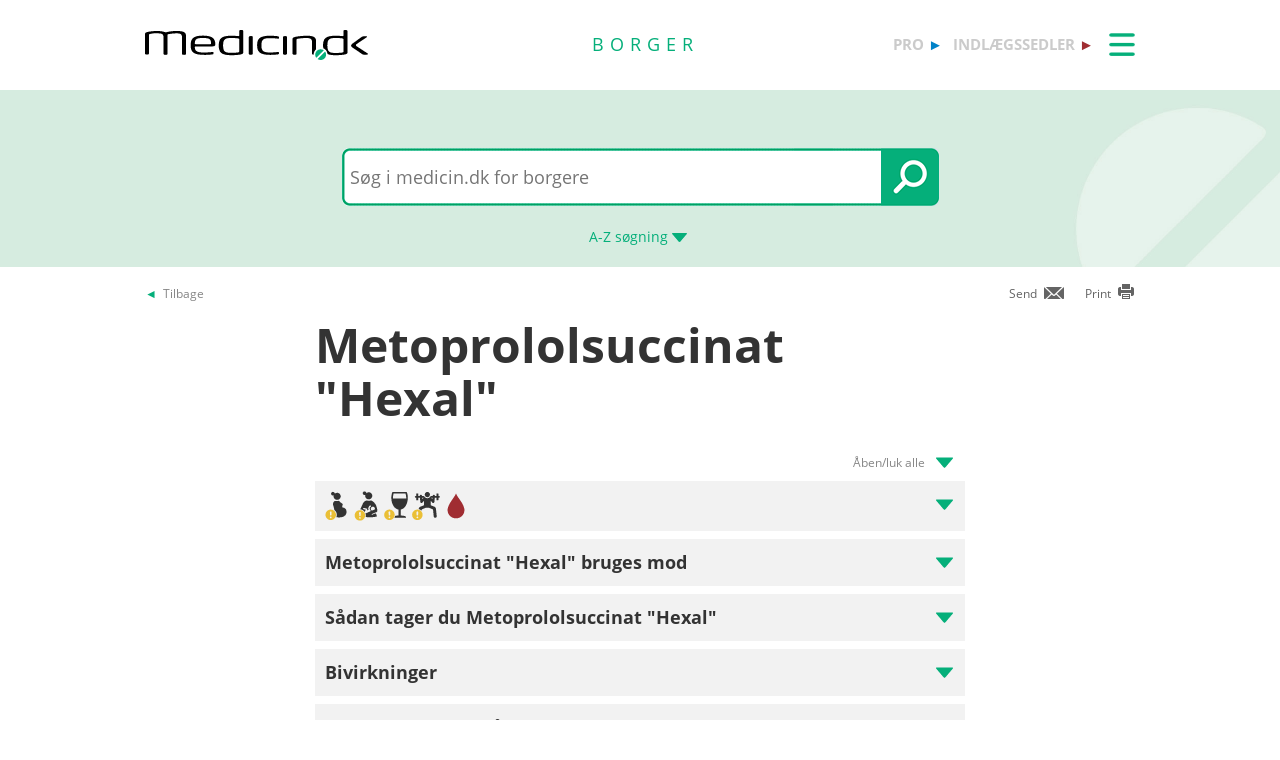

--- FILE ---
content_type: text/html; charset=utf-8
request_url: https://min.medicin.dk/Medicin/Praeparater/3628
body_size: 23666
content:
<!DOCTYPE html>
<html lang="da">
<head>
    <title>Hvad er Metoprololsuccinat &quot;Hexal&quot;? - Find information p&#229; Medicin.dk</title>

    <link href="/Content/CSS/Min/MinGlobal.css?version=1.0.9504.17979" rel="stylesheet" type="text/css" async />

<meta http-equiv="content-type" content="text/html; charset=utf-8" />
<meta name="robots" content="index, follow" />
<meta name="viewport" content="width=device-width, initial-scale=1, maximum-scale=10, minimum-scale=1, user-scalable=yes" />

<meta name="theme-color" content="#009966" />
<meta name="copyright" content="2026, Dansk Lægemiddel Information A/S">
<meta name="distribution" content="Restricted">
<meta name="dcterms.rightsHolder" content="Dansk Lægemiddel Information A/S">
<meta name="dcterms.rights" content="Dansk Lægemiddel Information A/S">
<meta name="dcterms.dateCopyrighted" content="2026">
<meta name="dcterms.creator" content="Dansk Lægemiddel Information A/S">
<meta name="dcterms.publisher" content="Dansk Lægemiddel Information A/S">
<link rel="schema.dcterms" href="https://pro.medicin.dk/Artikler/Artikel/212">

<meta name="description" content="Metoprololsuccinat "Hexal" er et middel mod hjerte- og kredsløbslidelser. Selektiv beta-blokker.Metoprololsuccinat "Hexal" anvendes:mod forhøjet blodtrykmod hjerterytmeforstyrrelsertil...">

<link href="/Content/CSS/normalize.css" rel="stylesheet" />

<!-- Add CSS -->

<link href="/Content/CDN_Local/jquery-ui-v1.9.1.css?version=1.0.9504.17979" rel="stylesheet" type="text/css" media="screen" />
<link href="/Content/CSS/Global.css?version=1.0.9504.17979" rel="stylesheet" type="text/css">
<link href="/Content/CDN_Local/Open_Sans_400_700_italic.css?version=1.0.9504.17979" type="text/css" rel="stylesheet" async />
<link href="/Content/CDN_Local/Open_Sans_Regular.css?version=1.0.9504.17979" rel="stylesheet" type="text/css" async />
<link href="/Content/CSS/TopMenu.css?version=1.0.9504.17979" rel="stylesheet" type="text/css" />
<link href="/Content/CSS/TopSearch.css?version=1.0.9504.17979" rel="stylesheet" type="text/css" />
<link href="/Content/CSS/Footer.css?version=1.0.9504.17979" rel="stylesheet" type="text/css" />
<link href="/Content/CSS/Links.css?version=1.0.9504.17979" rel="stylesheet" type="text/css" />
<link href="/Content/CSS/Tables.css?version=1.0.9504.17979" rel="stylesheet" type="text/css" />
<link href="/Scripts/Medicin.dk/gototop.css?version=1.0.9504.17979" rel="stylesheet" type="text/css" />
<!--[if lt IE 9 ]>
    <link href="/Content/CSS/IE8.css?version=1.0.9504.17979" rel="stylesheet" type="text/css" />
<![endif]-->

<link rel="stylesheet" media="screen and (max-width: 760px)" href="/Content/CSS/Phone.css?version=1.0.9504.17979" type="text/css" />
<link rel="stylesheet" media="screen and (min-width: 760px) and (max-width:1024px)" href="/Content/CSS/PhoneBig.css?version=1.0.9504.17979" type="text/css" /> 
<link rel="stylesheet" media="screen and (max-device-width: 760px)" href="/Content/CSS/Phone.css?version=1.0.9504.17979" type="text/css" />
<link rel="stylesheet" media="screen and (min-device-width: 760px) and (max-device-width: 1024px)" href="/Content/CSS/PhoneBig.css?version=1.0.9504.17979" type="text/css" /> 
<link media="print" rel="stylesheet" type="text/css" href="/Content/Css/Print.css?version=1.0.9504.17979" />






<script type="text/javascript">
    var g_SiteCanUseBarcodeScanner = true;
    var g_BarcodeScannerKey = 'AdUhSKmBPcDNJN3lkD20zyI/AtdVJfbQaELNb+IPxb36TMJC1SWdQZ9bus9MZs4oWzSLgd9iC517dhCwdUX5o49M9oqFV2SBQwhCDcwoO8PzQDMMolKu0u9ARivkQ1GwO3YCbApCJ+NVZSCXiTT5LUQ0FKigDOMKKi4q1HM/zZRPo/mhu4d1wTC5YBYENfiJVZutkcHJisUhobvOLSTbdCDaGR4gK1QwnqJItufZP/6+6bst5IrO8h/PGrHjN4fyxPgu1CDCO/j1ujNlqhL6IjjyXmzvGQ2w+HXB3aSzRGOG3woYYhVLACp9FqO/K/udkuVNwr0PwqXNn+nCY5qNl12NqJYRKGC852L/doC+eyDyX/9LaBwIdv+SDJRnnQqkDqqqGYif9xvJTToZjielVtC7bveUesW/oqN1PDeh6e3Rq+r1nGua4QkHzB8iQEhL6MeLe7Tuqjy9MJ63kJOYGg6k6VkohJfjYipQSZQZj4nPgBkzKPWMH/Z6VIrhbi8hFfMVwaXQ1kV/tJ3NF4julE5LT7p6jDKl7WksJzaqRkji2HIiGncDNCFmcmeSuxPG6dEX7u0/1uSOEPpfsxNbTIkdv9Kit771yOX/aC/1VXY/lk0R2GM9HkJPSkdUmaRplSOK+Ir+M0RC7sVX9x+f4dXL0x8KkbS9Aki0Odjq4OxpxOh0TCDV6eC1b981aTL1FLxP9JSiSPPryXi6WAYNUQCUjinQ2OoTE28kbIs6F5wqBqI1QmLoZBqa6C0GGB0CMvippXaKHeg56xGEbFQFPPc0b/Rzv0BkdY4DAuZvAt5gYMWoMVdpWRxG/P1ug/2N1UTig4gN3+ywai+c';
    var BadBrowserVersionIE = 0;

</script>

    <script type="text/javascript" src="/Content/CDN_Local/jquery-v1.11.3.js"></script>
    <script type="text/javascript" src="/Scripts/jquery-migrate-1.2.1.js"></script>
    <script type="text/javascript" src="/Scripts/jquery/jquery-ui-1.11.4/jquery-ui.min.js"></script>


<script type="text/javascript" src="/Scripts/Medicin.dk/jquery.ui.autocomplete.scroll.js"></script>
<script type="text/javascript" src="/Scripts/jquery.ui.touch-punch.min.js"></script>
<script type="text/javascript" src="/Scripts/Medicin.dk/jquery-flip.min.js?version=1.0.9504.17979"></script>
<script type="text/javascript" src="/Scripts/Medicin.dk/Autosuggest/SubmitSearch.js?version=1.0.9504.17979"></script>
<script type="text/javascript" src="/Scripts/Medicin.dk/Autosuggest/CleanInputSearch.js?version=1.0.9504.17979"></script>
<script type="text/javascript" src="/Scripts/Medicin.dk/Autosuggest/suggest.js?version=1.0.9504.17979"></script>
<script type="text/javascript" src="/Scripts/Medicin.dk/WhatSite.js?version=1.0.9504.17979"></script>
<script type="text/javascript" src="/Scripts/Medicin.dk/generelt.js?version=1.0.9504.17979"></script>
<script type="text/javascript" src="/Scripts/jQueryRotateCompressed.js" async></script>
<script type="text/javascript" src="/Scripts/Medicin.dk/gototop.js" async></script>
<script type="text/javascript" src="/Scripts/jquery.imagefit-0.2.js" async></script>
<script type="text/javascript" src="/Scripts/Medicin.dk/lightbox_blocker.js"></script>



<script type="text/javascript">
    if (BadBrowserVersionIE == 0) {
        document.write("<script type='text/javascript' src='https://cdn.jsdelivr.net/npm/scandit-sdk@5.x'><\/script>");
    }
</script>


<!-- Matomo -->
<script type="text/javascript">
    var _paq = window._paq || [];
    /* tracker methods like "setCustomDimension" should be called before "trackPageView" */
    _paq.push(['disableCookies']);
    _paq.push(['trackPageView']);
    _paq.push(['enableLinkTracking']);
    (function () {
        var u = "https://matomo.dli.dk/";
        _paq.push(['setTrackerUrl', u + 'matomo.php']);
        _paq.push(['setSiteId', '2']);
        var d = document, g = d.createElement('script'), s = d.getElementsByTagName('script')[0];
        g.type = 'text/javascript'; g.async = true; g.defer = true; g.src = u + 'matomo.js'; s.parentNode.insertBefore(g, s);
    })();
</script>
<!-- End Matomo Code -->

    <link href="/Content/CSS/Min/Min.css?version=1.0.9504.17979" rel="stylesheet" type="text/css" async />

    <script type="text/javascript" src="/Content/Javascript/Min/dropit.js"></script>
    <script type="text/javascript" src="/Content/Javascript/Min/TopSearch.js?version=1.0.9504.17979"></script>
    
    <link href="/Content/CSS/Praeparat/Praeparat.css?version=1.0.9504.17979" rel="stylesheet" type="text/css" media="screen" />
    <script src="/Scripts/QuickLinks.js?version=1.0.9504.17979" type="text/javascript"></script>


    <link rel="manifest" href="/Content/Manifests/Min/manifest.json?version=1.0.9504.17979" />

    <link rel="apple-touch-icon" sizes="76x76" href="/Content/Images/Min/hs/ios/Icon-76x76.png?version=1.0.9504.17979">
    <link rel="apple-touch-icon" sizes="114x114" href="/Content/Images/Min/hs/ios/Icon-114x114.png?version=1.0.9504.17979">
    <link rel="apple-touch-icon" sizes="120x120" href="/Content/Images/Min/hs/ios/Icon-120x120.png?version=1.0.9504.17979">
    <link rel="apple-touch-icon" sizes="144x144" href="/Content/Images/Min/hs/ios/Icon-144x144.png?version=1.0.9504.17979">
    <link rel="apple-touch-icon" sizes="152x152" href="/Content/Images/Min/hs/ios/Icon-152x152.png?version=1.0.9504.17979">
    <link rel="apple-touch-icon" sizes="167x167" href="/Content/Images/Min/hs/ios/Icon-167x167.png?version=1.0.9504.17979">
    <link rel="apple-touch-icon" sizes="180x180" href="/Content/Images/Min/hs/ios/Icon-180x180.png?version=1.0.9504.17979">

    <link rel="icon" type="image/png" sizes="192x192" href="/Content/Images/Min/hs/android/Icon-192x192.png?version=1.0.9504.17979">

    <link rel="icon" type="image/png" sizes="16x16" href="/Content/Images/Min/favicons/Icon-16x16.png?version=1.0.9504.17979">
    <link rel="icon" type="image/png" sizes="32x32" href="/Content/Images/Min/favicons/Icon-32x32.png?version=1.0.9504.17979">
    <link rel="icon" type="image/png" sizes="96x96" href="/Content/Images/Min/favicons/Icon-96x96.png?version=1.0.9504.17979">

</head>
<body>
    <div class="glob-search-menu">

        <div class="global-menutop-back">
            <div class="glob-wrapper">
                <div class="glob-content-wrapper">

<div class="glob-floatNone">

    <div class="topmenu-forside-wrapper">
        <div id="phone-top-logos" class="phone-top-logos glob-padbtm10">
            <div class="glob-floatNone"></div>
            <a id="pro" href="https://pro.medicin.dk"
               title="Information til sundhedsfaglige" class="glob-floatLeft topmenu-biglogo">pro</a>

            <a id="indl" href="https://www.indlaegssedler.dk"
               title="Læsevenlige indlægssedler" class="glob-floatLeft topmenu-biglogo">indlægssedler</a>
        </div>
        <div class="glob-floatNone"></div>
        <a href="https://medicin.dk">
            <img src="/Content/Images/logoer/Medicin.dk_Logo_Borger_RGB_u_produkt.svg?version=1.0.9504.17979" alt="medicin.dk" class="glob-floatLeft topmenu-smalllogo" />
        </a>

        <a href="https://min.medicin.dk"
           title="Information til borgere" class="glob-floatLeft topmenu-biglogo glob-sitetype-title main-title">borger</a>

        <span class="proindl phone-nodisplay">
            <a id="pro" href="https://pro.medicin.dk"
               title="Information til sundhedsfaglige" class="glob-floatLeft topmenu-biglogo">pro</a>

            <a id="indl" href="https://www.indlaegssedler.dk"
               title="Læsevenlige indlægssedler" class="glob-floatLeft topmenu-biglogo">indlægssedler</a>
        </span>

        <ul class="topmenu">
            <li>
                <a class="glob-menutop-burgermenu" href="#">
                    <img id="TopMenuImg" class="glob-floatRight" src="/Content/Images/Min/Topmenu/ikon_menu_borger.gif" width="26" height="23" alt="Menu" />
                </a>
                <ul class="topmenu-ul">
                    <li class="topmenu-listitem">
                        <a href="/Adresser/Adresser" title="Apoteker, firmaer">
                            <div class="glob-floatLeft topmenu-text">
                                Apoteker, firmaer
                            </div>
                            <img class="glob-floatright topmenu-img" src="/Content/Images/Min/Topmenu/link_min.gif" width="8" height="13" alt="" />
                        </a>
                    </li>

                    <li class="topmenu-listitem">
                        <a href="/Generelt/Bivirkninger" title="Bivirkninger">
                            <div class="glob-floatLeft topmenu-text">
                                Bivirkninger
                            </div>
                            <img class="glob-floatright topmenu-img" src="/Content/Images/Min/Topmenu/link_min.gif" width="8" height="13" alt="" />
                        </a>
                    </li>

                    <li class="topmenu-listitem">
                        <a href="/Generelt/OmMedicin" title="Generelt">
                            <div class="glob-floatLeft topmenu-text">
                                Generelt
                            </div>
                            <img class="glob-floatright topmenu-img" src="/Content/Images/Min/Topmenu/link_min.gif" width="8" height="13" alt="" />
                        </a>
                    </li>

                    <li class="topmenu-listitem">
                        <a href="/Medicin/GenkendMedicin" title="Genkend medicin">
                            <div class="glob-floatLeft topmenu-text">
                                Genkend medicin
                            </div>
                            <img class="glob-floatright topmenu-img" src="/Content/Images/Min/Topmenu/link_min.gif" width="8" height="13" alt="" />
                        </a>
                    </li>

                    <li class="topmenu-listitem">
                        <a href="/Multimedia/Instruktionsfilm/" title="Instruktionsfilm">
                            <div class="glob-floatLeft topmenu-text">
                                Instruktionsfilm
                            </div>
                            <img class="glob-floatright topmenu-img" src="/Content/Images/Min/Topmenu/link_min.gif" width="8" height="13" alt="" />
                        </a>
                    </li>

                    <li class="topmenu-listitem">
                        <a href="/Generelt/Nyheder/Nyhedsarkiv" title="Nyhedsarkiv">
                            <div class="glob-floatLeft topmenu-text">
                                Nyhedsarkiv
                            </div>
                            <img class="glob-floatright topmenu-img" src="/Content/Images/Min/Topmenu/link_min.gif" width="8" height="13" alt="" />
                        </a>
                    </li>

                    <li class="topmenu-listitem">
                        <a href="/OmMedicinDK/OmMedicinDK/7" title="Services">
                            <div class="glob-floatLeft topmenu-text">
                                Services
                            </div>
                            <img class="glob-floatright topmenu-img" src="/Content/Images/Min/Topmenu/link_min.gif" width="8" height="13" alt="" />
                        </a>
                    </li>

                    <li class="topmenu-listitem">
                        <a href="/Sygdomme/Sygdom" title="Sygdomme">
                            <div class="glob-floatLeft topmenu-text">
                                Sygdomme
                            </div>
                            <img class="glob-floatright topmenu-img" src="/Content/Images/Min/Topmenu/link_min.gif" width="8" height="13" alt="" />
                        </a>
                    </li>

                    <li class="topmenu-listitem">
                        <a href="/Undersoegelser/Undersoegelse" title="Undersøgelser">
                            <div class="glob-floatLeft topmenu-text">
                                Undersøgelser
                            </div>
                            <img class="glob-floatright topmenu-img" src="/Content/Images/Min/Topmenu/link_min.gif" width="8" height="13" alt="" />
                        </a>
                    </li>

                    <li class="topmenu-listitem">
                        <a href="/Artikler/Artikel/404" title="Til medicinvirksomheder">
                            <div class="glob-floatLeft topmenu-text">
                                Til medicinvirksomheder
                            </div>
                            <img class="glob-floatright topmenu-img" src="/Content/Images/Min/Topmenu/link_min.gif" width="8" height="13" alt="" />
                        </a>
                    </li>

                    <li class="topmenu-listitem">
                        <a href="/OmMedicinDK/OmMedicinDK/1" title="Om Medicin.dk">
                            <div class="glob-floatLeft topmenu-text">
                                Om Medicin.dk
                            </div>
                            <img class="glob-floatright topmenu-img" src="/Content/Images/Min/Topmenu/link_min.gif" width="8" height="13" alt="" />
                        </a>
                    </li>

                </ul>
            </li>
        </ul>

        <script type="text/javascript">
            $(document).ready(function () {
                $('.topmenu').dropit();
            });
        </script>
        <div class="glob-floatNone"></div>
    </div>
</div>
                    <div class="glob-floatNone"></div>
                </div>
            </div>
        </div>
        <div class="glob-searchtop-back glob-boxshadow" id="glob-searchtop-back">
            <div class="glob-wrapper">
                <div class="glob-content-wrapper">


<div class="topsearch-min-wrapper">
    <form id="form1" onsubmit="return redirectSearch()" action="#" method="get" class="glob-floatNone">

        <div class="glob-floatNone">
            <div id="div_Search" class="topsearch-searchbox-wrapper">
                <input type="text" autocomplete="off" id="_TxtSearch"
                       class="topsearch-searchbox ui-autocomplete-input"
                       placeholder="Indtast søgeord..." aria-autocomplete="list" aria-haspopup="true" />

                <input src="/Content/Images/Min/TopSearch/soeg_knap.png" id="magnifierbtn" onclick="submitForm()" type="image" class="topsearch-searchboxbutton glob-borderNone" title="Søg" alt="Søg" />
                <input src="/Content/Images/Min/TopSearch/soeg_knap_sq.png" id="magnifierbtnsq" onclick="submitForm()" type="image" class="topsearch-searchboxbuttonsq glob-borderNone" title="Søg" alt="Søg" style="display:none;" />
                <input src="/Content/Images/Min/TopSearch/soeg_barcode_borger.png" id="barcodebtn" onclick="return BarcodeScanBegin()" type="image" class="topsearch-searchboxbutton glob-borderNone" alt="Start stregkode søgning" title="Start stregkode søgning" style="display:none;" />

                <a href="#" title="A-Z søgning" class="topsearch-azsearch">
                    <div class="glob-topsearch-azsearch-text">
                        A-Z
                        <span class="phone-nodisplay"> søgning</span>
                        <img class="glob-topsearch-azsearch-arrow" src="/Content/Images/Min/Topmenu/link_fold-ud_borger.gif" alt="" />
                    </div>
                </a>
            </div>
        </div>
    </form>
</div>









<div class="glob-floatNone glob-topsearch-search-azbuttons-wrapper" id="glob-topsearch-search-azbuttons">

    <a href="/Search/Search/SearchAlpha/a" title="A"><div class="glob-topsearch-search-azbuttons">A</div></a>
    <a href="/Search/Search/SearchAlpha/b" title="B"><div class="glob-topsearch-search-azbuttons">B</div></a>
    <a href="/Search/Search/SearchAlpha/c" title="C"><div class="glob-topsearch-search-azbuttons">C</div></a>
    <a href="/Search/Search/SearchAlpha/d" title="D"><div class="glob-topsearch-search-azbuttons">D</div></a>
    <a href="/Search/Search/SearchAlpha/e" title="E"><div class="glob-topsearch-search-azbuttons">E</div></a>
    <a href="/Search/Search/SearchAlpha/f" title="F"><div class="glob-topsearch-search-azbuttons">F</div></a>
    <a href="/Search/Search/SearchAlpha/g" title="G"><div class="glob-topsearch-search-azbuttons">G</div></a>
    <a href="/Search/Search/SearchAlpha/h" title="H"><div class="glob-topsearch-search-azbuttons">H</div></a>
    <a href="/Search/Search/SearchAlpha/i" title="I"><div class="glob-topsearch-search-azbuttons">I</div></a>
    <a href="/Search/Search/SearchAlpha/j" title="J"><div class="glob-topsearch-search-azbuttons">J</div></a>
    <a href="/Search/Search/SearchAlpha/k" title="K"><div class="glob-topsearch-search-azbuttons">K</div></a>
    <a href="/Search/Search/SearchAlpha/l" title="L"><div class="glob-topsearch-search-azbuttons">L</div></a>
    <a href="/Search/Search/SearchAlpha/m" title="M"><div class="glob-topsearch-search-azbuttons">M</div></a>
    <a href="/Search/Search/SearchAlpha/n" title="N"><div class="glob-topsearch-search-azbuttons">N</div></a>
    <a href="/Search/Search/SearchAlpha/o" title="O"><div class="glob-topsearch-search-azbuttons">O</div></a>
    <a href="/Search/Search/SearchAlpha/p" title="P"><div class="glob-topsearch-search-azbuttons">P</div></a>
    <div class="glob-floatNone phone-nodisplay"></div>
    <a href="/Search/Search/SearchAlpha/q" title="Q"><div class="glob-topsearch-search-azbuttons">Q</div></a>
    <a href="/Search/Search/SearchAlpha/r" title="R"><div class="glob-topsearch-search-azbuttons">R</div></a>
    <a href="/Search/Search/SearchAlpha/s" title="S"><div class="glob-topsearch-search-azbuttons">S</div></a>
    <a href="/Search/Search/SearchAlpha/t" title="T"><div class="glob-topsearch-search-azbuttons">T</div></a>
    <a href="/Search/Search/SearchAlpha/u" title="U"><div class="glob-topsearch-search-azbuttons">U</div></a>
    <a href="/Search/Search/SearchAlpha/v" title="V"><div class="glob-topsearch-search-azbuttons">V</div></a>
    <a href="/Search/Search/SearchAlpha/w" title="W"><div class="glob-topsearch-search-azbuttons">W</div></a>
    <a href="/Search/Search/SearchAlpha/x" title="X"><div class="glob-topsearch-search-azbuttons">X</div></a>
    <a href="/Search/Search/SearchAlpha/y" title="Y"><div class="glob-topsearch-search-azbuttons">Y</div></a>
    <a href="/Search/Search/SearchAlpha/z" title="Z"><div class="glob-topsearch-search-azbuttons">Z</div></a>
    <a href="/Search/Search/SearchAlpha/æ" title="Æ"><div class="glob-topsearch-search-azbuttons">Æ</div></a>
    <a href="/Search/Search/SearchAlpha/ø" title="Ø"><div class="glob-topsearch-search-azbuttons">Ø</div></a>
    <a href="/Search/Search/SearchAlpha/å" title="Å"><div class="glob-topsearch-search-azbuttons">&#197;</div></a>
    <a href="/Search/Search/SearchAlpha/α" title="α (alfa)"><div class="glob-topsearch-search-azbuttons">α</div></a>
    <a href="/Search/Search/SearchAlpha/β" title="β (beta)"><div class="glob-topsearch-search-azbuttons">β</div></a>
    <a href="/Search/Search/SearchAlpha/0-9" title="0-9"><div class="glob-topsearch-search-azbuttons glob-topsearch-search-azbuttons-small">0-9</div></a>
    <div class="glob-floatNone"></div>
</div>

                    <div class="glob-floatNone"></div>
                </div>
                <div class="glob-floatNone"></div>
            </div>
<div class="progress-container">   
    <div class="progress-bar" id="progressBar" role="progressbar" aria-valuemin="0" aria-valuemax="100" aria-valuenow="0"></div>
</div>
            <div class="glob-floatNone"></div>
        </div>
    </div>
    <div class="glob-wrapper">
        <div class="glob-content-wrapper">






        </div>
    </div>
    <div class="glob-wrapper">
        <div id="maincontentdiv" class="maincontentdiv glob-content-wrapper glob-content-main-wrapper">
            

    <div class="glob-floatNone glob-content-main-wrapper-cols">




<div id="BackBtn" class="glob-floatLeft glob-print-send-wrapper">

    <div class="glob-link-no-underline glob-fontsize84pc glob-main-color glob-content-wrapper">
        <a href="javascript:history.go(-1);" title="Tilbage" class="glob-link-no-underline">
            <div class="glob-linkarrow-before"><span class="glob_color868686">Tilbage</span></div>
        </a>
    </div>

</div>

<div id="PrintBtn" class="glob-floatRight glob-print-send-wrapper">
    <a href="#" onclick="window.print();" title="print" class="">
        <div class="glob-floatRight glob-print-send-icon-wrapper">
            <img class="" src="/Content/Images/Global/print.gif" width="18" height="17" alt="" />
        </div>
        <div class="glob-floatRight glob-print-send-text">Print</div>
    </a>
</div>

<div id="SendBtn" class="glob-floatRight glob-print-send-wrapper glob-print-send-wrapperspace">
    <a href="javascript:sendPage();" title="Send" class="">
        <div class="glob-floatRight glob-print-send-icon-wrapper">
            <img class="" src="/Content/Images/Global/send.gif" width="22" height="14" alt="" />
        </div>
        <div class="glob-floatRight glob-print-send-text">Send</div>
    </a>
</div>





    </div>
    <div class="glob-floatNone glob-content-main-wrapper-cols">
                <div class="glob-col650" style="margin: auto; padding: 0;">

                    <div>
  <h1 class="ptitle" title="Metoprololsuccinat &quot;Hexal&quot;">Metoprololsuccinat "Hexal"<span class="glob-h1mini"> </span></h1>
  <div class="glob-SpaceBtm">
    <div></div>
  </div>
</div>
<div class="glob-link-no-underline glob-fontsize84pc glob-main-color glob-floatRight">
  <div class="glob-linkopenall-after"><span class="glob_color868686">Åben/luk alle</span><img class="glob-floatRight glob-content-header-openclose-arrow glob-opencloseall-arrow" src="/Content/Images/Min/Borger/Arrow_Up.svg" width="17" height="11" alt="Åben alle"></div>
</div>
<div class="glob-floatNone glob-content-section-wrapper">
  <div class="glob-floatNone glob-content-header-openclose-wrapper">
    <div class="glob-floatLeft min-content-header-openclose-image-wrapper"><img src="/Content/Images/Min/Borger/40x40/Icon_Gravid_Gul_40x40.svg" width="30" alt="Må kun anvendes under visse forudsætninger."></div>
    <div class="glob-floatLeft min-content-header-openclose-image-wrapper"><img src="/Content/Images/Min/Borger/40x40/Icon_Amning_Gul_40x40.svg" width="30" alt="Kan om nødvendigt anvendes."></div>
    <div class="glob-floatLeft min-content-header-openclose-image-wrapper"><img src="/resource/media/069184a6-106d-4a7a-b0b7-43aad74f6d21" width="30" title="Alkohol: Alkohol: Vær forsigtig.Du bør være forsigtig med at drikke alkohol, når du tager Metoprololsuccinat &quot;Hexal&quot;. Hvad kan der ske, hvis jeg drikker alkohol?Det kan forstærke risikoen for at dit blodtryk falder, og du kan blive svimmel." alt="Alkohol: Alkohol: Vær forsigtig.Du bør være forsigtig med at drikke alkohol, når du tager Metoprololsuccinat &quot;Hexal&quot;. Hvad kan der ske, hvis jeg drikker alkohol?Det kan forstærke risikoen for at dit blodtryk falder, og du kan blive svimmel."></div>
    <div class="glob-floatLeft min-content-header-openclose-image-wrapper"><img src="/resource/media/f854eab3-a416-40f9-ac1d-80b1c04965a3" title="Restriktioner" alt="Restriktioner" width="30"></div>
    <div class="glob-floatLeft min-content-header-openclose-image-wrapper"><img src="/Content/Images/Min/Borger/40x40/Icon_Donor_40x40.svg" width="30" alt=""></div>
    <div class="glob-floatRight glob-content-header-openclose-arrow-wrapper"><img class="glob-content-header-openclose-arrow" src="/Content/Images/Min/Borger/Arrow_Up.svg" width="17" height="11" alt=""></div>
    <div class="glob-floatNone"></div>
  </div>
  <div class="glob-floatNone glob-content-section-openclose-text min-content-topheader-items">
    <div class="glob-floatNone"></div>
    <div class="glob-floatLeft min-content-topheader-section-wrapper glob-hoverbg-gray" onclick="document.location.href='#a150';">
      <div class="glob-floatLeft min-content-topheader-openclose-image-wrapper"><img src="/Content/Images/Min/Borger/40x40/Icon_Gravid_Gul_40x40.svg" width="30" alt="Må kun anvendes under visse forudsætninger."></div>
      <div class="glob-floatLeft min-content-topheader-itemtext">

						Graviditet: Må kun anvendes under visse forudsætninger.</div>
      <div class="glob-floatRight glob-padTop14"><a href="#a150">Se mere</a> 
					</div>
    </div>
    <div class="glob-floatNone"></div>
    <div class="glob-floatLeft min-content-topheader-section-wrapper glob-hoverbg-gray" onclick="document.location.href='#a010';">
      <div class="glob-floatLeft min-content-topheader-openclose-image-wrapper"><img src="/Content/Images/Min/Borger/40x40/Icon_Amning_Gul_40x40.svg" width="30" alt="Kan om nødvendigt anvendes."></div>
      <div class="glob-floatLeft min-content-topheader-itemtext">
						Amning: Kan om nødvendigt anvendes.</div>
      <div class="glob-floatRight glob-padTop14"><a href="#a010">Se mere</a> 
					</div>
    </div>
    <div class="glob-floatNone"></div>
    <div class="glob-floatLeft min-content-topheader-section-wrapper glob-hoverbg-gray" onclick="document.location.href='#Alkohol';">
      <div class="glob-floatLeft min-content-topheader-openclose-image-wrapper"><img src="/resource/media/069184a6-106d-4a7a-b0b7-43aad74f6d21" width="30" title="Alkohol: Alkohol: Vær forsigtig.Du bør være forsigtig med at drikke alkohol, når du tager Metoprololsuccinat &quot;Hexal&quot;. Hvad kan der ske, hvis jeg drikker alkohol?Det kan forstærke risikoen for at dit blodtryk falder, og du kan blive svimmel." alt="Alkohol: Alkohol: Vær forsigtig.Du bør være forsigtig med at drikke alkohol, når du tager Metoprololsuccinat &quot;Hexal&quot;. Hvad kan der ske, hvis jeg drikker alkohol?Det kan forstærke risikoen for at dit blodtryk falder, og du kan blive svimmel."></div>
      <div class="glob-floatLeft min-content-topheader-itemtext">Alkohol: Vær forsigtig.</div>
      <div class="glob-floatRight glob-padTop14"><a href="#Alkohol">Se mere</a> 
					</div>
    </div>
    <div class="glob-floatNone"></div>
    <div class="glob-floatLeft min-content-topheader-section-wrapper glob-hoverbg-gray" onclick="document.location.href='#a105';">
      <div class="glob-floatLeft min-content-topheader-openclose-image-wrapper"><img src="/resource/media/f854eab3-a416-40f9-ac1d-80b1c04965a3" title="Restriktioner" alt="Restriktioner" width="30"></div>
      <div class="glob-floatLeft min-content-topheader-itemtext">
						Doping:
						Restriktioner - betablokkere
								.
							</div>
      <div class="glob-floatRight glob-padTop14"><a href="#a105">Se mere</a> 
					</div>
    </div>
    <div class="glob-floatNone"></div>
    <div class="glob-floatLeft min-content-topheader-section-wrapper glob-hoverbg-gray" onclick="document.location.href='#a070';">
      <div class="glob-floatLeft min-content-topheader-openclose-image-wrapper"><img src="/Content/Images/Min/Borger/40x40/Icon_Donor_40x40.svg" width="30" alt=""></div>
      <div class="glob-floatLeft min-content-topheader-itemtext">
							Bloddonor:
							Må tappes. Hvis du er i behandling for forhøjet blodtryk, s...
		</div>
      <div class="glob-floatRight glob-padTop14"><a href="#a070">Se mere</a> 
						</div>
    </div>
    <div class="glob-floatNone"></div>
  </div>
</div><a class="glob-floatNone" name="a020"></a><div class="glob-floatNone glob-content-section-wrapper">
  <div class="glob-floatNone glob-content-header-openclose-wrapper">
    <h3 class="glob-floatLeft">Metoprololsuccinat "Hexal" bruges mod
				</h3>
    <div class="glob-floatRight glob-content-header-openclose-arrow-wrapper"><img class="glob-content-header-openclose-arrow" src="/Content/Images/Min/Borger/Arrow_Up.svg" width="17" height="11" alt=""></div>
    <div class="glob-floatNone"></div>
  </div>
  <div class="glob-floatNone glob-content-section-openclose-text">
	
	<p>Metoprololsuccinat "Hexal" er et middel mod hjerte- og kredsløbslidelser. Selektiv <a href="http://min.medicin.dk/Laegemiddelgrupper/Grupper/&#xD;&#xA;					315348#a000" class="" title="beta-blokker">beta-blokker</a>.<br><br>Metoprololsuccinat "Hexal" anvendes:  </p>

<ul>
      <li>mod <a href="http://min.medicin.dk/Sygdomme/Sygdom/&#xD;&#xA;					31#a000" class="" title="forhøjet blodtryk">forhøjet blodtryk</a></li>
      <li>mod <a href="http://min.medicin.dk/Sygdomme/Sygdom/&#xD;&#xA;					27#a000" class="" title="hjerterytmeforstyrrelser">hjerterytmeforstyrrelser</a></li>
      <li>til forebyggelse af <a href="http://min.medicin.dk/Sygdomme/Sygdom/&#xD;&#xA;					26#a000" class="" title="hjertekrampe">hjertekrampe</a></li>
      <li>ved <a href="http://min.medicin.dk/Sygdomme/Sygdom/&#xD;&#xA;					29#a000" class="" title="hjertesvigt">hjertesvigt</a></li>
      <li>forebyggende til personer, der har haft en <a href="http://min.medicin.dk/Sygdomme/Sygdom/&#xD;&#xA;					21#a000" class="" title="blodprop i hjertet">blodprop i hjertet</a></li>
      <li>ved <a href="http://min.medicin.dk/Sygdomme/Sygdom/&#xD;&#xA;					41#a000" class="" title="forhøjet stofskifte">forhøjet stofskifte</a></li>
      <li>ved visse former for rystesyge (tremor) </li>
      <li>forebyggende mod <a href="http://min.medicin.dk/Sygdomme/Sygdom/&#xD;&#xA;					69#a000" class="" title="migræne">migræne</a>. </li>
    </ul>
    <div> </div>
						Læs mere om:
						<div><a href="/Sygdomme/Sygdom/21" title="Metoprololsuccinat &quot;Hexal&quot; bruges mod Blodprop i hjertet">Blodprop i hjertet</a></div>
    <div><a href="/Sygdomme/Sygdom/31" title="Metoprololsuccinat &quot;Hexal&quot; bruges mod Forhøjet blodtryk">Forhøjet blodtryk</a></div>
    <div><a href="/Sygdomme/Sygdom/26" title="Metoprololsuccinat &quot;Hexal&quot; bruges mod Hjertekrampe">Hjertekrampe</a></div>
    <div><a href="/Sygdomme/Sygdom/27" title="Metoprololsuccinat &quot;Hexal&quot; bruges mod Hjerterytmeforstyrrelser">Hjerterytmeforstyrrelser</a></div>
    <div><a href="/Sygdomme/Sygdom/29" title="Metoprololsuccinat &quot;Hexal&quot; bruges mod Hjertesvigt">Hjertesvigt</a></div>
    <div><a href="/Sygdomme/Sygdom/69" title="Metoprololsuccinat &quot;Hexal&quot; bruges mod Migræne">Migræne</a></div>
  </div>
</div><a class="glob-floatNone" name="a397"></a><div class="glob-floatNone glob-content-section-wrapper">
  <div class="glob-floatNone glob-content-header-openclose-wrapper">
    <h3 class="glob-floatLeft">
				Sådan tager du Metoprololsuccinat "Hexal"</h3>
    <div class="glob-floatRight glob-content-header-openclose-arrow-wrapper"><img class="glob-content-header-openclose-arrow" src="/Content/Images/Min/Borger/Arrow_Up.svg" width="17" height="11" alt=""></div>
    <div class="glob-floatNone"></div>
  </div>
  <div class="glob-floatNone glob-content-section-openclose-text"><a class="glob-floatNone" name="a112"></a><div class="glob-floatNone glob-content-section-wrapper min-content-subheader-section-wrapper">
      <div class="glob-floatNone &#xD;&#xA;						min-content-subheader-openclose-wrapper&#xD;&#xA;					">
        <div class="glob-floatLeft glob-content-subheader-icon"><img src="/Content/Images/Min/Borger/40x40/Icon_MadOgDrikke_40x40.svg" width="40" alt="Mad og drikke"></div>
        <div class="glob-floatLeft glob-content-subheader-text"><a name=""><span></span></a><h3 class="sectionheader" title="Mad og drikke" type="quicklink" anchor="">Mad og drikke</h3>
        </div>
        <div class="glob-floatRight glob-content-header-openclose-arrow-wrapper"><img class="glob-content-header-openclose-arrow" src="/Content/Images/Min/Borger/Arrow_Up.svg" width="17" height="11" alt=""></div>
        <div class="glob-floatNone"></div>
      </div>
      <div class="glob-floatNone min-content-section-openclose-text-preview">
							Læs mere...
						</div>
      <div class="glob-floatNone min-content-section-openclose-text">
        <div>
          <div><b>depottabletter 
													25 mg, 50 mg, 100 mg og 200 mg.
												</b></div>
          <div><b></b></div>
          <div><b></b></div>
          <div><b></b></div>
          <div>
            <ul>
              <li>
	
	<p>Tages med et glas vand.
																  </p>

</li>
              <li>
	
	<p>Tages konsekvent med mad eller uden mad.
																  </p>

</li>
            </ul>
          </div>
        </div>
      </div>
    </div><a class="glob-floatNone" name="a112"></a><div class="glob-floatNone glob-content-section-wrapper min-content-subheader-section-wrapper">
      <div class="glob-floatNone &#xD;&#xA;						min-content-subheader-wrapper&#xD;&#xA;					">
        <div class="glob-floatLeft glob-content-subheader-icon"><img src="/Content/Images/Min/Borger/40x40/Icon_Handtering_40x40.svg" width="40" alt="Knusning og åbning"></div>
        <div class="glob-floatLeft glob-content-subheader-text"><a name=""><span></span></a><h3 class="sectionheader" title="Knusning og åbning" type="quicklink" anchor="">Knusning og åbning</h3>
        </div>
        <div class="glob-floatNone"></div>
      </div>
      <div class="glob-floatNone min-content-section-text">
        <div>
          <div><b>depottabletter
													 25 mg, 50 mg, 100 mg og 200 mg.
												</b></div>
          <div><b></b></div>
          <div><b></b></div>
          <div><b></b></div>
          <div>
            <ul>
              <li>
	
	<p>Må ikke knuses.
																  </p>

</li>
            </ul>
          </div>
        </div>
      </div>
    </div><a class="glob-floatNone" name="a112"></a><div class="glob-floatNone glob-content-section-wrapper min-content-subheader-section-wrapper">
      <div class="glob-floatNone &#xD;&#xA;						min-content-subheader-openclose-wrapper&#xD;&#xA;					">
        <div class="glob-floatLeft glob-content-subheader-icon"><img src="/Content/Images/Min/Borger/40x40/Icon_HandteringV2_40x40.svg" width="40" alt="Administration"></div>
        <div class="glob-floatLeft glob-content-subheader-text"><a name=""><span></span></a><h3 class="sectionheader" title="Håndtering" type="quicklink" anchor="">Håndtering</h3>
        </div>
        <div class="glob-floatRight glob-content-header-openclose-arrow-wrapper"><img class="glob-content-header-openclose-arrow" src="/Content/Images/Min/Borger/Arrow_Up.svg" width="17" height="11" alt=""></div>
        <div class="glob-floatNone"></div>
      </div>
      <div class="glob-floatNone min-content-section-openclose-text-preview">
							Læs mere...
						</div>
      <div class="glob-floatNone min-content-section-openclose-text">
        <div>
          <div><b>depottabletter
													 25 mg, 50 mg, 100 mg og 200 mg.
												</b></div>
          <div><b></b></div>
          <div><b></b></div>
          <div><b></b></div>
          <div>
            <ul>
              <li>
	
	<p>Synkes hele eller halve.
																  </p>

</li>
              <li>
	
	<p>Må ikke tygges.
																  </p>

</li>
            </ul>
            <div class="glob-padTop12">
              <h4>OBS</h4>
	
	<p>
                <ul>
                  <li>Depottabletter med delekærv kan deles og herefter synkes med et glas vand.</li>
                </ul>  </p>

</div>
          </div>
        </div>
      </div>
    </div><a class="glob-floatNone" name="a112"></a><div class="glob-floatNone glob-content-section-wrapper min-content-subheader-section-wrapper">
      <div class="glob-floatNone &#xD;&#xA;						min-content-subheader-openclose-wrapper&#xD;&#xA;					">
        <div class="glob-floatLeft glob-content-subheader-icon"><img src="/Content/Images/Min/Borger/40x40/Icon_Anbefalet_Dosis_40x40.svg" width="40" alt="Anbefalet dosis"></div>
        <div class="glob-floatLeft glob-content-subheader-text"><a name=""><span></span></a><h3 class="sectionheader" title="&#xD;&#xA;							Anbefalet dosis&#xD;&#xA;						" type="quicklink" anchor="">
							Anbefalet dosis
						</h3>
        </div>
        <div class="glob-floatRight glob-content-header-openclose-arrow-wrapper"><img class="glob-content-header-openclose-arrow" src="/Content/Images/Min/Borger/Arrow_Up.svg" width="17" height="11" alt=""></div>
        <div class="glob-floatNone"></div>
      </div>
      <div class="glob-floatNone min-content-section-openclose-text-preview">
	
	Findes som depottabletter.  


	
	  


	
	For...
		</div>
      <div class="glob-floatNone min-content-section-openclose-text">
        <div>
	
	
	<p>Findes som depottabletter.   </p>



	
	
	<p>   </p>



	
	
	<p><b>Forhøjet blodtryk</b>   </p>



	
	
	<p>Voksne    </p>


<ul>
            <li>50-100 mg i døgnet. </li>
            <li>Dosis kan evt. øges til 200 mg 1 gang i døgnet. </li>
          </ul>
	
	
	<p>   </p>



	
	
	<p>Børn over 6 år    </p>


<ul>
            <li>0,5-2 mg pr. kg legemsvægt, højst 200 mg i døgnet. </li>
          </ul>
	
	
	<p>   </p>



	
	
	<p><b>Hjerterytmeforstyrrelser</b>   </p>



	
	
	<p>Voksne    </p>


<ul>
            <li>50-200 mg 1 gang i døgnet. Kan evt. øges. </li>
          </ul>
	
	
	<p>   </p>



	
	
	<p><b>Hjertekrampe</b>   </p>



	
	
	<p>Voksne    </p>


<ul>
            <li>50-200 mg 1 gang i døgnet. </li>
            <li>I tilfælde af natlige hjertekramper kan dosis tages om aftenen. </li>
          </ul>
	
	
	<p>   </p>



	
	
	<p><b>Hjertesvigt</b>   </p>



	
	
	<p>Voksne    </p>


<ul>
            <li>Begyndelsesdosis<i>.</i> Sædvanligvis 12,5-25 mg 1 gang i døgnet i 14 dage. </li>
            <li>Herefter øges dosis i løbet af uger/måneder til højst 200 mg 1 gang i døgnet. </li>
          </ul>
	
	
	<p>   </p>



	
	
	<p><b>Forebyggelse efter blodprop i hjertet</b>   </p>



	
	
	<p>Voksne    </p>


<ul>
            <li>Sædvanligvis 200 mg 1 gang i døgnet. </li>
          </ul>
	
	
	<p>   </p>



	
	
	<p><b>Andre hjertelidelser med hjertebanken</b>   </p>



	
	
	<p>Voksne    </p>


<ul>
            <li>100-200 mg 1 gang i døgnet. </li>
          </ul>
	
	
	<p>   </p>



	
	
	<p><b>Forhøjet stofskifte</b>   </p>



	
	
	<p>Voksne    </p>


<ul>
            <li>50-200 mg 1 gang i døgnet. Kan evt. øges. </li>
          </ul>
	
	
	<p>   </p>



	
	
	<p><b>Rystesyge og forebyggelse af migræne</b>   </p>



	
	
	<p>Voksne    </p>


<ul>
            <li>Sædvanligvis 100-200 mg 1 gang i døgnet. </li>
          </ul>
	
	
	<p>   </p>



	
	
	<p><b>Bemærk:</b>   </p>


<ul>
            <li>Det anbefales at tage dosis om morgenen. </li>
            <li>Der er ingen erfaring vedr. børn under 6 år. </li>
          </ul><br>
	
	
	<p><a href="/Artikler/Artikel/352" title="Læs mere om hvordan du tager din medicin">Læs mere om hvordan du tager din medicin</a>   </p>


</div>
      </div>
    </div><a class="glob-floatNone" name="a112"></a><div class="glob-floatNone glob-content-section-wrapper min-content-subheader-section-wrapper">
      <div class="glob-floatNone &#xD;&#xA;						min-content-subheader-openclose-wrapper&#xD;&#xA;					">
        <div class="glob-floatLeft glob-content-subheader-icon"><img src="/Content/Images/Min/Borger/40x40/Icon_Stop-behandling_40x40.svg" width="40" alt="Stop af behandling"></div>
        <div class="glob-floatLeft glob-content-subheader-text"><a name=""><span></span></a><h3 class="sectionheader" title="&#xD;&#xA;							Stop af behandling&#xD;&#xA;						" type="quicklink" anchor="">
							Stop af behandling
						</h3>
        </div>
        <div class="glob-floatRight glob-content-header-openclose-arrow-wrapper"><img class="glob-content-header-openclose-arrow" src="/Content/Images/Min/Borger/Arrow_Up.svg" width="17" height="11" alt=""></div>
        <div class="glob-floatNone"></div>
      </div>
      <div class="glob-floatNone min-content-section-openclose-text-preview">Pludselig behandlingsophør med beta-blokkere kan medføre ho...
		</div>
      <div class="glob-floatNone min-content-section-openclose-text">
        <div>
          <ul>
            <li>Pludselig behandlingsophør med beta-blokkere kan medføre hovedpine, hjertebanken, svedeture samt trykken i brystet (dette kaldes ”seponeringssyndrom”). Derfor er det vigtigt at behandling ophører gradvis over 1-2 uger. </li>
            <li>Hvis du skal stoppe med medicinen inden en operation, skal det være mindst 24 timer før operationen. </li>
          </ul>
        </div>
      </div>
    </div>
  </div>
</div><a class="glob-floatNone" name="a060"></a><div class="glob-floatNone glob-content-section-wrapper">
  <div class="glob-floatNone glob-content-header-openclose-wrapper">
    <h3 class="glob-floatLeft">
					Bivirkninger
				</h3>
    <div class="glob-floatRight glob-content-header-openclose-arrow-wrapper"><img class="glob-content-header-openclose-arrow" src="/Content/Images/Min/Borger/Arrow_Up.svg" width="17" height="11" alt=""></div>
    <div class="glob-floatNone"></div>
  </div>
  <div class="glob-floatNone glob-content-section-openclose-text">
    <div class="floatNone"></div>
    <table width="" class="pipTable contentTable width100Procent">
      <tr class="TrAlternate">
        <td rowspan="" colspan="3" width="" style="" class="TableBorder glob-alignCenter">
          <div class="glob-header-h3">Indberettede bivirkninger</div>
        </td>
      </tr>
      <tr class="TrAlternate">
        <td rowspan="" colspan="2" width="" style="" class="TableBorder glob-alignCenter"><b>
															Meget almindelige.<br>Flere end 10 ud af 100 personer får bivirkningen.
														</b></td>
      </tr>
      <tr class="">
        <td rowspan="" colspan="" width="" style="" class="TableBorder glob-alignCenter width50Procent"><b>Potentielt alvorlige bivirkninger</b></td>
        <td rowspan="" colspan="" width="" style="" class="TableBorder glob-alignCenter width50Procent"><b>Oftest ikke alvorlige bivirkninger</b></td>
      </tr>
      <tr class="">
        <td rowspan="" colspan="" width="" style="" class="TableBorder"></td>
        <td rowspan="" colspan="" width="" style="" class="TableBorder">Træthed</td>
      </tr>
      <tr class="">
        <td rowspan="" colspan="" width="" style="" class="TableBorder">Blodtryksfald når man rejser sig, Lavt blodtryk</td>
        <td rowspan="" colspan="" width="" style="" class="TableBorder"></td>
      </tr>
      <tr class="TrAlternate">
        <td rowspan="" colspan="2" width="" style="" class="TableBorder glob-alignCenter"><b>
															Almindelige.<br>Højst 10 ud af 100 personer får bivirkningen.
														</b></td>
      </tr>
      <tr class="">
        <td rowspan="" colspan="" width="" style="" class="TableBorder glob-alignCenter width50Procent"><b>Potentielt alvorlige bivirkninger</b></td>
        <td rowspan="" colspan="" width="" style="" class="TableBorder glob-alignCenter width50Procent"><b>Oftest ikke alvorlige bivirkninger</b></td>
      </tr>
      <tr class="">
        <td rowspan="" colspan="" width="" style="" class="TableBorder">Langsom puls</td>
        <td rowspan="" colspan="" width="" style="" class="TableBorder">Hjertebanken</td>
      </tr>
      <tr class="">
        <td rowspan="" colspan="" width="" style="" class="TableBorder">Mavesmerter</td>
        <td rowspan="" colspan="" width="" style="" class="TableBorder">Diarré, Forstoppelse, Kvalme</td>
      </tr>
      <tr class="">
        <td rowspan="" colspan="" width="" style="" class="TableBorder">Balanceforstyrrelser</td>
        <td rowspan="" colspan="" width="" style="" class="TableBorder"></td>
      </tr>
      <tr class="">
        <td rowspan="" colspan="" width="" style="" class="TableBorder">Svimmelhed</td>
        <td rowspan="" colspan="" width="" style="" class="TableBorder">Hovedpine</td>
      </tr>
      <tr class="">
        <td rowspan="" colspan="" width="" style="" class="TableBorder">Åndenød</td>
        <td rowspan="" colspan="" width="" style="" class="TableBorder"></td>
      </tr>
      <tr class="">
        <td rowspan="" colspan="" width="" style="" class="TableBorder"></td>
        <td rowspan="" colspan="" width="" style="" class="TableBorder">Kolde hænder og fødder</td>
      </tr>
      <tr class="TrAlternate">
        <td rowspan="" colspan="2" width="" style="" class="TableBorder glob-alignCenter"><b>
															Ikke almindelige.<br>Højst 1 ud af 100 personer får bivirkningen.
														</b></td>
      </tr>
      <tr class="">
        <td rowspan="" colspan="" width="" style="" class="TableBorder glob-alignCenter width50Procent"><b>Potentielt alvorlige bivirkninger</b></td>
        <td rowspan="" colspan="" width="" style="" class="TableBorder glob-alignCenter width50Procent"><b>Oftest ikke alvorlige bivirkninger</b></td>
      </tr>
      <tr class="">
        <td rowspan="" colspan="" width="" style="" class="TableBorder">AV-blok, Forstyrrelser i hjertets elektriske ledningssystem, Forværret hjertesvigt, Hjerterytmeforstyrrelser</td>
        <td rowspan="" colspan="" width="" style="" class="TableBorder"></td>
      </tr>
      <tr class="">
        <td rowspan="" colspan="" width="" style="" class="TableBorder"></td>
        <td rowspan="" colspan="" width="" style="" class="TableBorder">Opkastning</td>
      </tr>
      <tr class="">
        <td rowspan="" colspan="" width="" style="" class="TableBorder"></td>
        <td rowspan="" colspan="" width="" style="" class="TableBorder">Nældefeber</td>
      </tr>
      <tr class="">
        <td rowspan="" colspan="" width="" style="" class="TableBorder"></td>
        <td rowspan="" colspan="" width="" style="" class="TableBorder">Vægtøgning</td>
      </tr>
      <tr class="">
        <td rowspan="" colspan="" width="" style="" class="TableBorder">Muskelkramper</td>
        <td rowspan="" colspan="" width="" style="" class="TableBorder"></td>
      </tr>
      <tr class="">
        <td rowspan="" colspan="" width="" style="" class="TableBorder">Ændring i hudens følesans</td>
        <td rowspan="" colspan="" width="" style="" class="TableBorder"></td>
      </tr>
      <tr class="">
        <td rowspan="" colspan="" width="" style="" class="TableBorder">Depression, Hallucinationer, Koncentrationsbesvær, Søvnighed</td>
        <td rowspan="" colspan="" width="" style="" class="TableBorder">Mareridt, Søvnforstyrrelser</td>
      </tr>
      <tr class="">
        <td rowspan="" colspan="" width="" style="" class="TableBorder"></td>
        <td rowspan="" colspan="" width="" style="" class="TableBorder">Smerter i brysterne</td>
      </tr>
      <tr class="">
        <td rowspan="" colspan="" width="" style="" class="TableBorder">Muskelsammentrækninger i luftrørene</td>
        <td rowspan="" colspan="" width="" style="" class="TableBorder"></td>
      </tr>
      <tr class="">
        <td rowspan="" colspan="" width="" style="" class="TableBorder"></td>
        <td rowspan="" colspan="" width="" style="" class="TableBorder">Hududslæt, Øget svedtendens</td>
      </tr>
      <tr class="">
        <td rowspan="" colspan="" width="" style="" class="TableBorder">Hævelser pga. væskeophobning i kroppen</td>
        <td rowspan="" colspan="" width="" style="" class="TableBorder"></td>
      </tr>
      <tr class="TrAlternate">
        <td rowspan="" colspan="2" width="" style="" class="TableBorder glob-alignCenter"><b>
															Sjældne.<br>Højst 1 ud af 1.000 personer får bivirkningen.
														</b></td>
      </tr>
      <tr class="">
        <td rowspan="" colspan="" width="" style="" class="TableBorder glob-alignCenter width50Procent"><b>Potentielt alvorlige bivirkninger</b></td>
        <td rowspan="" colspan="" width="" style="" class="TableBorder glob-alignCenter width50Procent"><b>Oftest ikke alvorlige bivirkninger</b></td>
      </tr>
      <tr class="">
        <td rowspan="" colspan="" width="" style="" class="TableBorder">Synsforstyrrelser, Øjenbetændelse</td>
        <td rowspan="" colspan="" width="" style="" class="TableBorder">Tørre øjne</td>
      </tr>
      <tr class="">
        <td rowspan="" colspan="" width="" style="" class="TableBorder"></td>
        <td rowspan="" colspan="" width="" style="" class="TableBorder">Mundtørhed</td>
      </tr>
      <tr class="">
        <td rowspan="" colspan="" width="" style="" class="TableBorder">Leverpåvirkning</td>
        <td rowspan="" colspan="" width="" style="" class="TableBorder"></td>
      </tr>
      <tr class="">
        <td rowspan="" colspan="" width="" style="" class="TableBorder">Forværret diabetes</td>
        <td rowspan="" colspan="" width="" style="" class="TableBorder"></td>
      </tr>
      <tr class="">
        <td rowspan="" colspan="" width="" style="" class="TableBorder">Angst, Nervøsitet</td>
        <td rowspan="" colspan="" width="" style="" class="TableBorder">Anspændthed</td>
      </tr>
      <tr class="">
        <td rowspan="" colspan="" width="" style="" class="TableBorder">Impotens</td>
        <td rowspan="" colspan="" width="" style="" class="TableBorder"></td>
      </tr>
      <tr class="">
        <td rowspan="" colspan="" width="" style="" class="TableBorder"></td>
        <td rowspan="" colspan="" width="" style="" class="TableBorder">Høfeber</td>
      </tr>
      <tr class="">
        <td rowspan="" colspan="" width="" style="" class="TableBorder">Hårtab</td>
        <td rowspan="" colspan="" width="" style="" class="TableBorder"></td>
      </tr>
      <tr class="TrAlternate">
        <td rowspan="" colspan="2" width="" style="" class="TableBorder glob-alignCenter"><b>
															Meget sjældne.<br>Højst 1 ud af 10.000 personer får bivirkningen.
														</b></td>
      </tr>
      <tr class="">
        <td rowspan="" colspan="" width="" style="" class="TableBorder glob-alignCenter width50Procent"><b>Potentielt alvorlige bivirkninger</b></td>
        <td rowspan="" colspan="" width="" style="" class="TableBorder glob-alignCenter width50Procent"><b>Oftest ikke alvorlige bivirkninger</b></td>
      </tr>
      <tr class="">
        <td rowspan="" colspan="" width="" style="" class="TableBorder">Øget risiko for infektioner pga. mangel på hvide blodlegemer, Øget tendens til blødning pga. fald i antallet af blodplader</td>
        <td rowspan="" colspan="" width="" style="" class="TableBorder"></td>
      </tr>
      <tr class="">
        <td rowspan="" colspan="" width="" style="" class="TableBorder">Høreforstyrrelser, Tinnitus</td>
        <td rowspan="" colspan="" width="" style="" class="TableBorder"></td>
      </tr>
      <tr class="">
        <td rowspan="" colspan="" width="" style="" class="TableBorder"></td>
        <td rowspan="" colspan="" width="" style="" class="TableBorder">Smagsforstyrrelser</td>
      </tr>
      <tr class="">
        <td rowspan="" colspan="" width="" style="" class="TableBorder">Leverbetændelse</td>
        <td rowspan="" colspan="" width="" style="" class="TableBorder"></td>
      </tr>
      <tr class="">
        <td rowspan="" colspan="" width="" style="" class="TableBorder">Forværret psoriasis</td>
        <td rowspan="" colspan="" width="" style="" class="TableBorder"></td>
      </tr>
      <tr class="">
        <td rowspan="" colspan="" width="" style="" class="TableBorder">Ledbetændelse, Ledsmerter, Muskelsvaghed</td>
        <td rowspan="" colspan="" width="" style="" class="TableBorder"></td>
      </tr>
      <tr class="">
        <td rowspan="" colspan="" width="" style="" class="TableBorder">Hukommelsesbesvær</td>
        <td rowspan="" colspan="" width="" style="" class="TableBorder"></td>
      </tr>
      <tr class="">
        <td rowspan="" colspan="" width="" style="" class="TableBorder">Forvirring, Personlighedsændringer</td>
        <td rowspan="" colspan="" width="" style="" class="TableBorder"></td>
      </tr>
      <tr class="">
        <td rowspan="" colspan="" width="" style="" class="TableBorder">Overfølsomhed over for sollys</td>
        <td rowspan="" colspan="" width="" style="" class="TableBorder"></td>
      </tr>
      <tr class="">
        <td rowspan="" colspan="" width="" style="" class="TableBorder">Besvimelsesanfald</td>
        <td rowspan="" colspan="" width="" style="" class="TableBorder"></td>
      </tr>
      <tr class="TrAlternate">
        <td rowspan="" colspan="2" width="" style="" class="TableBorder glob-alignCenter"><b>Ikke kendt.</b></td>
      </tr>
      <tr class="">
        <td rowspan="" colspan="" width="" style="" class="TableBorder glob-alignCenter width50Procent"><b>Potentielt alvorlige bivirkninger</b></td>
        <td rowspan="" colspan="" width="" style="" class="TableBorder glob-alignCenter width50Procent"><b>Oftest ikke alvorlige bivirkninger</b></td>
      </tr>
      <tr class="">
        <td rowspan="" colspan="" width="" style="" class="TableBorder">Alvorlig beskadigelse af blodkarrene, Forværring af hvide fingre og tæer pga. sammentrækning af blodkarrene</td>
        <td rowspan="" colspan="" width="" style="" class="TableBorder">Forværrede smerter i benene ved gang</td>
      </tr>
    </table>
    <div class="floatNone padrgt50 SpaceBtm"></div>
    <div class="glob-padTop6"><a href="/Indledningsafsnit/Afsnit/3902">Læs generelt om bivirkninger</a></div>
  </div>
</div><a class="glob-floatNone" name="a397"></a><div class="glob-floatNone glob-content-section-wrapper">
  <div class="glob-floatNone glob-content-header-openclose-wrapper">
    <h3 class="glob-floatLeft">
				Det skal du vide, når du tager Metoprololsuccinat "Hexal"</h3>
    <div class="glob-floatRight glob-content-header-openclose-arrow-wrapper"><img class="glob-content-header-openclose-arrow" src="/Content/Images/Min/Borger/Arrow_Up.svg" width="17" height="11" alt=""></div>
    <div class="glob-floatNone"></div>
  </div>
  <div class="glob-floatNone glob-content-section-openclose-text"><a class="glob-floatNone" name="a072"></a><div class="glob-floatNone glob-content-section-wrapper min-content-subheader-section-wrapper">
      <div class="glob-floatNone &#xD;&#xA;						min-content-subheader-openclose-wrapper&#xD;&#xA;					">
        <div class="glob-floatLeft glob-content-subheader-icon"><img src="/Content/Images/Min/Borger/40x40/Icon_Hvornar-ma-du-ikke-tage_40x40.svg" width="40" alt="Hvornår må du ikke tage Metoprololsuccinat &quot;Hexal&quot;"></div>
        <div class="glob-floatLeft glob-content-subheader-text"><a name=""><span></span></a><h3 class="sectionheader" title="&#xD;&#xA;							Hvornår må du ikke tage Metoprololsuccinat &quot;Hexal&quot;" type="quicklink" anchor="">
							Hvornår må du ikke tage Metoprololsuccinat "Hexal"</h3>
        </div>
        <div class="glob-floatRight glob-content-header-openclose-arrow-wrapper"><img class="glob-content-header-openclose-arrow" src="/Content/Images/Min/Borger/Arrow_Up.svg" width="17" height="11" alt=""></div>
        <div class="glob-floatNone"></div>
      </div>
      <div class="glob-floatNone min-content-section-openclose-text-preview">
	
	Metoprololsuccinat "Hexal" bør ikke anvendes ved:  
...
		</div>
      <div class="glob-floatNone min-content-section-openclose-text">
	
	
	<p>Metoprololsuccinat "Hexal" bør ikke anvendes ved:   </p>


<ul>
          <li>allergi overfor beta-blokkere </li>
          <li>visse forstyrrelser i impulsen mellem hjertets for- og hovedkamre </li>
          <li>meget lav puls </li>
          <li>for lavt blodtryk </li>
          <li>sygdom i hjertets sinusknude </li>
          <li>syreophobning i blodet.</li>
        </ul>
      </div>
    </div><a class="glob-floatNone" name="a365"></a><div class="glob-floatNone glob-content-section-wrapper min-content-subheader-section-wrapper">
      <div class="glob-floatNone &#xD;&#xA;						min-content-subheader-openclose-wrapper&#xD;&#xA;					">
        <div class="glob-floatLeft glob-content-subheader-icon"><img src="/Content/Images/Min/Borger/40x40/Icon_Forsigtighed_40x40.svg" width="40" alt="Særlige hensyn"></div>
        <div class="glob-floatLeft glob-content-subheader-text"><a name=""><span></span></a><h3 class="sectionheader" title="&#xD;&#xA;							Særlige hensyn&#xD;&#xA;						" type="quicklink" anchor="">
							Særlige hensyn
						</h3>
        </div>
        <div class="glob-floatRight glob-content-header-openclose-arrow-wrapper"><img class="glob-content-header-openclose-arrow" src="/Content/Images/Min/Borger/Arrow_Up.svg" width="17" height="11" alt=""></div>
        <div class="glob-floatNone"></div>
      </div>
      <div class="glob-floatNone min-content-section-openclose-text-preview">
	
	Metoprololsuccinat "Hexal" skal anvendes med forsigti...
		</div>
      <div class="glob-floatNone min-content-section-openclose-text">
	
	
	<p>Metoprololsuccinat "Hexal" skal anvendes med forsigtighed ved:    </p>


<ul>
          <li>kredsløbsforstyrrelser </li>
          <li>psoriasis </li>
          <li>en speciel form for hjertekrampe (Prinzmetal angina) </li>
          <li>svært regulerbar diabetes </li>
          <li>tidligere alvorlig allergilignende reaktion </li>
          <li>astma eller alvorlig KOL </li>
          <li>ubehandlet sygeligt forøget binyremarv (fæokromocytom). </li>
        </ul>
	
	
	<p>   </p>


<ul>
          <li>Hvis du: </li>
        </ul>
        <ul>
          <li>skal opereres, men ikke i hjertet, skal opstart med en høj dosis Metoprololsuccinat "Hexal" undgås, på grund af risiko for komplikationer. </li>
          <li>bruger et beta2-stimulerende middel kan det i nogle tilfælde være nødvendigt at øge dosis af dette middel, når du er i behandling med Metoprololsuccinat "Hexal". Dette gælder særligt, hvis du får høje doser af Metoprololsuccinat "Hexal". Tal evt. med din læge. </li>
          <li>
	
	
	<p>Forsigtighed ved meget dårligt fungerende lever.    </p>


</li>
        </ul>
      </div>
    </div><a class="glob-floatNone" name="a103"></a><div class="glob-floatNone glob-content-section-wrapper min-content-subheader-section-wrapper">
      <div class="glob-floatNone &#xD;&#xA;						min-content-subheader-wrapper&#xD;&#xA;					">
        <div class="glob-floatLeft glob-content-subheader-icon"><img src="/Content/Images/Min/Borger/40x40/Icon_Nedsat_Lever_40x40.svg" width="40" alt="Nedsat leverfunktion"></div>
        <div class="glob-floatLeft glob-content-subheader-text"><a name=""><span></span></a><h3 class="sectionheader" title="&#xD;&#xA;							Nedsat leverfunktion&#xD;&#xA;						" type="quicklink" anchor="">
							Nedsat leverfunktion
						</h3>
        </div>
        <div class="glob-floatNone"></div>
      </div>
      <div class="glob-floatNone min-content-section-text">
	
	
	<p>Forsigtighed ved meget dårligt fungerende lever.    </p>


</div>
    </div><a class="glob-floatNone" name="a230"></a><div class="glob-floatNone glob-content-section-wrapper min-content-subheader-section-wrapper">
      <div class="glob-floatNone &#xD;&#xA;						min-content-subheader-openclose-wrapper&#xD;&#xA;					">
        <div class="glob-floatLeft glob-content-subheader-icon"><img src="/Content/Images/Min/Borger/40x40/Icon_Anden-medicin_40x40.svg" width="40" alt="Anden medicin sammen med Metoprololsuccinat &quot;Hexal&quot;"></div>
        <div class="glob-floatLeft glob-content-subheader-text"><a name=""><span></span></a><h3 class="sectionheader" title="&#xD;&#xA;							Anden medicin sammen med Metoprololsuccinat &quot;Hexal&quot;" type="quicklink" anchor="">
							Anden medicin sammen med Metoprololsuccinat "Hexal"</h3>
        </div>
        <div class="glob-floatRight glob-content-header-openclose-arrow-wrapper"><img class="glob-content-header-openclose-arrow" src="/Content/Images/Min/Borger/Arrow_Up.svg" width="17" height="11" alt=""></div>
        <div class="glob-floatNone"></div>
      </div>
      <div class="glob-floatNone min-content-section-openclose-text-preview">
	
	Det er vigtigt at informere lægen om alle de lægemidl...
		</div>
      <div class="glob-floatNone min-content-section-openclose-text">
	
	
	<p>Det er vigtigt at informere lægen om alle de lægemidler, du tager.   </p>


<ul>
          <li>Midler mod depression (fluoxetin, paroxetin) må ikke tages sammen med Metoprololsuccinat "Hexal". </li>
          <li>Andre midler mod depression (escitalopram, duloxetin, sertralin), diphenhydramin (hostemiddel), hydroxychloroquin (middel mod malaria), imatinib (kræftmiddel), hjertemidler (amiodaron, dronedaron og propafenon), visse midler mod psykoser og andre beta-blokkere, også som øjendråber, øger virkningen og bivirkningerne af Metoprololsuccinat "Hexal". </li>
          <li>Rifampicin (antibiotikum), fenemal (middel mod epilepsi) og NSAID (midler mod gigt og smerter) kan nedsætte virkningen af Metoprololsuccinat "Hexal". </li>
          <li>Tendensen til kolde hænder og fødder kan øges ved samtidig behandling med ergotamin (migrænemiddel). </li>
          <li>Samtidig behandling med midler mod hjerte- og kredsløbslidelser (fx diltiazem, verapamil, digoxin og methyldopa) øger risikoen for hjertesvigt og hjerterytmeforstyrrelser. </li>
          <li>Samtidig anvendelse af karsammentrækkende midler (noradrenalin og adrenalin) kan fremkalde en kraftig stigning i blodtrykket. </li>
          <li>Stor forsigtighed ved samtidig behandling med MAO-A-hæmmere (middel mod depression). </li>
          <li>Metoprololsuccinat "Hexal" kan nedsætte virkningen af adrenalin i forbindelse med allergiske reaktioner. </li>
        </ul>
      </div>
    </div><a class="glob-floatNone" name="a150"></a><div class="glob-floatNone glob-content-section-wrapper min-content-subheader-section-wrapper">
      <div class="glob-floatNone &#xD;&#xA;						min-content-subheader-openclose-wrapper&#xD;&#xA;					">
        <div class="glob-floatLeft glob-content-subheader-icon"><img src="/Content/Images/Min/Borger/40x40/Icon_Gravid_Gul_40x40.svg" width="40" alt="Må kun anvendes under visse forudsætninger."></div>
        <div class="glob-floatLeft glob-content-subheader-text"><a name=""><span></span></a><h3 class="sectionheader" title="&#xD;&#xA;							Graviditet&#xD;&#xA;						" type="quicklink" anchor="">
							Graviditet
						</h3>
        </div>
        <div class="glob-floatRight glob-content-header-openclose-arrow-wrapper"><img class="glob-content-header-openclose-arrow" src="/Content/Images/Min/Borger/Arrow_Up.svg" width="17" height="11" alt=""></div>
        <div class="glob-floatNone"></div>
      </div>
      <div class="glob-floatNone min-content-section-openclose-text-preview">Må kun anvendes under visse forudsætninger.
	
	Der er mul...
		</div>
      <div class="glob-floatNone min-content-section-openclose-text">Må kun anvendes under visse forudsætninger.
	
	
	<p>Der er muligvis risiko for tidlig fødsel og lav fødselsvægt. Må kun anvendes efter aftale med lægen.   </p>



	
	
	<p><a href="/Indledningsafsnit/Afsnit/3471" title="L&amp;#230;s mere om gravide og medicin">L&#230;s mere om gravide og medicin</a>   </p>


</div>
    </div><a class="glob-floatNone" name="a010"></a><div class="glob-floatNone glob-content-section-wrapper min-content-subheader-section-wrapper">
      <div class="glob-floatNone &#xD;&#xA;						min-content-subheader-wrapper&#xD;&#xA;					">
        <div class="glob-floatLeft glob-content-subheader-icon"><img src="/Content/Images/Min/Borger/40x40/Icon_Amning_Gul_40x40.svg" width="40" alt="Kan om nødvendigt anvendes."></div>
        <div class="glob-floatLeft glob-content-subheader-text"><a name=""><span></span></a><h3 class="sectionheader" title="&#xD;&#xA;							Amning&#xD;&#xA;						" type="quicklink" anchor="">
							Amning
						</h3>
        </div>
        <div class="glob-floatNone"></div>
      </div>
      <div class="glob-floatNone min-content-section-text">Kan om nødvendigt anvendes.<div class="glob-padTop6"><a href="/Indledningsafsnit/Afsnit/3472">Læs mere om ammende og medicin</a></div>
      </div>
    </div><a class="glob-floatNone" name="Alkohol"></a><div class="glob-floatNone glob-content-section-wrapper min-content-subheader-section-wrapper">
      <div class="glob-floatNone &#xD;&#xA;						min-content-subheader-openclose-wrapper&#xD;&#xA;					">
        <div class="glob-floatLeft glob-content-subheader-icon"><img src="/resource/media/069184a6-106d-4a7a-b0b7-43aad74f6d21" width="40" title="Alkohol: Alkohol: Vær forsigtig.Du bør være forsigtig med at drikke alkohol, når du tager Metoprololsuccinat &quot;Hexal&quot;. Hvad kan der ske, hvis jeg drikker alkohol?Det kan forstærke risikoen for at dit blodtryk falder, og du kan blive svimmel." alt="Alkohol: Alkohol: Vær forsigtig.Du bør være forsigtig med at drikke alkohol, når du tager Metoprololsuccinat &quot;Hexal&quot;. Hvad kan der ske, hvis jeg drikker alkohol?Det kan forstærke risikoen for at dit blodtryk falder, og du kan blive svimmel."></div>
        <div class="glob-floatLeft glob-content-subheader-text"><a name=""><span></span></a><h3 class="sectionheader" title="&#xD;&#xA;						Alkohol og Metoprololsuccinat &quot;Hexal&quot;" type="quicklink" anchor="">
						Alkohol og Metoprololsuccinat "Hexal"</h3>
        </div>
        <div class="glob-floatRight glob-content-header-openclose-arrow-wrapper"><img class="glob-content-header-openclose-arrow" src="/Content/Images/Min/Borger/Arrow_Up.svg" width="17" height="11" alt=""></div>
        <div class="glob-floatNone"></div>
      </div>
      <div class="glob-floatNone min-content-section-openclose-text-preview">
	
	Alkohol: Vær forsigtig.  


	
	Du bør være forsig...
		</div>
      <div class="glob-floatNone min-content-section-openclose-text">
	
	
	<p><b>Alkohol: Vær forsigtig.</b>   </p>



	
	
	<p>Du bør være forsigtig med at drikke alkohol, når du tager Metoprololsuccinat "Hexal".    </p>



	
	
	<p><b>Hvad kan der ske, hvis jeg drikker alkohol?</b>   </p>



	
	
	<p>Det kan forstærke risikoen for at dit blodtryk falder, og du kan blive svimmel.   </p>


<div class="glob-padTop6"><a href="/Indledningsafsnit/Afsnit/4014" title="Læs mere om alkohol og medicin">
								Læs mere om alkohol og medicin
							</a></div>
      </div>
    </div><a class="glob-floatNone" name="a070"></a><a class="glob-floatNone" name="a070"></a><div class="glob-floatNone glob-content-section-wrapper min-content-subheader-section-wrapper">
      <div class="glob-floatNone &#xD;&#xA;						min-content-subheader-openclose-wrapper&#xD;&#xA;					">
        <div class="glob-floatLeft glob-content-subheader-icon"><img src="/Content/Images/Min/Borger/40x40/Icon_Donor_40x40.svg" width="40" alt="Bloddonor"></div>
        <div class="glob-floatLeft glob-content-subheader-text"><a name=""><span></span></a><h3 class="sectionheader" title="&#xD;&#xA;							Bloddonor&#xD;&#xA;						" type="quicklink" anchor="">
							Bloddonor
						</h3>
        </div>
        <div class="glob-floatRight glob-content-header-openclose-arrow-wrapper"><img class="glob-content-header-openclose-arrow" src="/Content/Images/Min/Borger/Arrow_Up.svg" width="17" height="11" alt=""></div>
        <div class="glob-floatNone"></div>
      </div>
      <div class="glob-floatNone min-content-section-openclose-text-preview">Må tappes. Hvis du er i behandling for forhøjet blodtryk, s...
		</div>
      <div class="glob-floatNone min-content-section-openclose-text">Må tappes. Hvis du er i behandling for forhøjet blodtryk, skal behandlingen være stabil, dvs. ingen ændring i medicin eller dosis i mindst 3 måneder. Ved rysten eller eksamensnervøsitet er der ingen karantæne.<div class="glob-padTop6"><a href="/Indledningsafsnit/Afsnit/3981">Læs mere om bloddonorer og medicin</a></div>
      </div>
    </div><a class="glob-floatNone" name="a105"></a><a class="glob-floatNone" name="a105"></a><div class="glob-floatNone glob-content-section-wrapper min-content-subheader-section-wrapper">
      <div class="glob-floatNone &#xD;&#xA;						min-content-subheader-wrapper&#xD;&#xA;					">
        <div class="glob-floatLeft glob-content-subheader-icon"><img src="/resource/media/f854eab3-a416-40f9-ac1d-80b1c04965a3" title="Restriktioner" alt="Restriktioner" width="40"></div>
        <div class="glob-floatLeft glob-content-subheader-text"><a name=""><span></span></a><h3 class="sectionheader" title="&#xD;&#xA;									Doping&#xD;&#xA;									" type="quicklink" anchor="">
									Doping
									</h3>
        </div>
        <div class="glob-floatNone"></div>
      </div>
      <div class="glob-floatNone min-content-section-text">
	
	<p>
	
	
	<p>Brug af Metoprololsuccinat "Hexal" (beta-blokker) er forbudt i en række sportsgrene, fx skydning og golf.    </p>


  </p>

<div class="glob-padTop6"><a href="/Indledningsafsnit/Afsnit/3650">Læs mere om doping</a></div>
      </div>
    </div>
  </div>
</div><a class="glob-floatNone" name="a400"></a><div class="glob-floatNone glob-content-section-wrapper">
  <div class="glob-floatNone glob-content-header-openclose-wrapper">
    <h3 class="glob-floatLeft">
					Sådan virker Metoprololsuccinat "Hexal"</h3>
    <div class="glob-floatRight glob-content-header-openclose-arrow-wrapper"><img class="glob-content-header-openclose-arrow" src="/Content/Images/Min/Borger/Arrow_Up.svg" width="17" height="11" alt=""></div>
    <div class="glob-floatNone"></div>
  </div>
  <div class="glob-floatNone glob-content-section-openclose-text">
    <ul>
      <li>Virker ved at blokere beta<sub>1</sub>-receptorerne i det automatiske (autonome) nervesystem. </li>
      <li>Herved nedsættes bl.a. hjertefrekvensen samtidig med, at tendensen til ekstraslag hæmmes. </li>
      <li>For <b>tabletter</b> er halveringstiden i blodet (<a title="T½" class="" href="http://min.medicin.dk/Indledningsafsnit/Afsnit/&#xD;&#xA;					4006#a000">T½</a>) er 3-4 timer. </li>
      <li><b>Depottabletterne</b> frigiver det virksomme stof over ca. 20 timer med virkningsvarighed på ca. 24 timer.</li>
    </ul>
  </div>
</div><a class="glob-floatNone" name="a395"></a><div class="glob-floatNone glob-content-section-wrapper">
  <div class="glob-floatNone glob-content-header-openclose-wrapper">
    <h3 class="glob-floatLeft">
				Hvad indeholder Metoprololsuccinat "Hexal"</h3>
    <div class="glob-floatRight glob-content-header-openclose-arrow-wrapper"><img class="glob-content-header-openclose-arrow" src="/Content/Images/Min/Borger/Arrow_Up.svg" width="17" height="11" alt=""></div>
    <div class="glob-floatNone"></div>
  </div>
  <div class="glob-floatNone glob-content-section-openclose-text"><a class="glob-floatNone" name="a395"></a><div class="glob-padTop12">
	<p><a href="/Medicin/Indholdsstoffer/707">Metoprolol</a>
							.
						 </p>
</div><a class="glob-floatNone" name="a245"></a><div class="glob-padTop12">
      <div class="floatNone"></div>
      <table width="" class="pipTable contentTable width100Procent">
        <tr class="Header">
          <th class="TableBorder" rowspan="" colspan="" align="" width="" style=""><b><a href="/Indledningsafsnit/Afsnit/3250">
						Lægemiddelform
					</a></b></th>
          <th class="TableBorder" rowspan="" colspan="" align="" width="" style=""><b>
					Styrke
				</b></th>
          <th class="TableBorder" rowspan="" colspan="" align="" width="" style=""><b><a href="/Indledningsafsnit/Afsnit/3200">
						Indholdsstoffer
					</a></b></th>
          <th class="TableBorder" rowspan="" colspan="" align="" width="" style=""><b><a href="/Artikler/Artikel/292">
						Hjælpestoffer
					</a></b></th>
        </tr>
        <tr class="">
          <td rowspan="4" colspan="" width="" style="" class="TableBorder"><a href="/Indledningsafsnit/Afsnit/3804" title="depottabletter"><b>depottabletter</b></a></td>
          <td rowspan="" colspan="" width="" style="" class="TableBorder">25 mg</td>
          <td rowspan="" colspan="" width="" style="" class="TableBorder">
            <div><a href="/Medicin/Indholdsstoffer/707">Metoprolol</a></div>
          </td>
          <td rowspan="" colspan="" width="" style="" class="TableBorder">
            <div><b>Farve</b></div>
            <div><a href="/Medicin/farvestoffer/E171">Titandioxid
										 E171</a></div>
            <div><b>Andre</b></div>
            <div><a href="/Medicin/Tilsaetningsstoffer/389">Crospovidon</a></div>
            <div><a href="/Medicin/Tilsaetningsstoffer/255">Glucose</a></div>
            <div><a href="/Medicin/Tilsaetningsstoffer/71">Hypromellose</a></div>
            <div><a href="/Medicin/Tilsaetningsstoffer/266">Kolloid silica</a></div>
            <div><a href="/Medicin/Tilsaetningsstoffer/3">Lactose</a></div>
            <div><a href="/Medicin/Tilsaetningsstoffer/941">Macrogoler</a></div>
            <div><a href="/Medicin/Tilsaetningsstoffer/450">Magnesiumstearat</a></div>
            <div><a href="/Medicin/Tilsaetningsstoffer/1113">Majsstivelse</a></div>
            <div><a href="/Medicin/Tilsaetningsstoffer/925">Mikrokrystallinsk cellulose</a></div>
            <div><a href="/Medicin/Tilsaetningsstoffer/551">Polyacrylat</a></div>
            <div><a href="/Medicin/Tilsaetningsstoffer/33">Saccharose</a></div>
            <div><a href="/Medicin/Tilsaetningsstoffer/100">Talcum
										 E553b</a></div>
          </td>
        </tr>
        <tr class="">
          <td rowspan="" colspan="" width="" style="" class="TableBorder">50 mg</td>
          <td rowspan="" colspan="" width="" style="" class="TableBorder">
            <div><a href="/Medicin/Indholdsstoffer/707">Metoprolol</a></div>
          </td>
          <td rowspan="" colspan="" width="" style="" class="TableBorder">
            <div><b>Farve</b></div>
            <div><a href="/Medicin/farvestoffer/E171">Titandioxid
										 E171</a></div>
            <div><b>Andre</b></div>
            <div><a href="/Medicin/Tilsaetningsstoffer/389">Crospovidon</a></div>
            <div><a href="/Medicin/Tilsaetningsstoffer/255">Glucose</a></div>
            <div><a href="/Medicin/Tilsaetningsstoffer/71">Hypromellose</a></div>
            <div><a href="/Medicin/Tilsaetningsstoffer/266">Kolloid silica</a></div>
            <div><a href="/Medicin/Tilsaetningsstoffer/3">Lactose</a></div>
            <div><a href="/Medicin/Tilsaetningsstoffer/941">Macrogoler</a></div>
            <div><a href="/Medicin/Tilsaetningsstoffer/450">Magnesiumstearat</a></div>
            <div><a href="/Medicin/Tilsaetningsstoffer/1113">Majsstivelse</a></div>
            <div><a href="/Medicin/Tilsaetningsstoffer/925">Mikrokrystallinsk cellulose</a></div>
            <div><a href="/Medicin/Tilsaetningsstoffer/551">Polyacrylat</a></div>
            <div><a href="/Medicin/Tilsaetningsstoffer/33">Saccharose</a></div>
            <div><a href="/Medicin/Tilsaetningsstoffer/100">Talcum
										 E553b</a></div>
          </td>
        </tr>
        <tr class="">
          <td rowspan="" colspan="" width="" style="" class="TableBorder">100 mg</td>
          <td rowspan="" colspan="" width="" style="" class="TableBorder">
            <div><a href="/Medicin/Indholdsstoffer/707">Metoprolol</a></div>
          </td>
          <td rowspan="" colspan="" width="" style="" class="TableBorder">
            <div><b>Farve</b></div>
            <div><a href="/Medicin/farvestoffer/E172">Jernoxider og jernhydroxider
										 E172</a></div>
            <div><a href="/Medicin/farvestoffer/E171">Titandioxid
										 E171</a></div>
            <div><b>Andre</b></div>
            <div><a href="/Medicin/Tilsaetningsstoffer/389">Crospovidon</a></div>
            <div><a href="/Medicin/Tilsaetningsstoffer/255">Glucose</a></div>
            <div><a href="/Medicin/Tilsaetningsstoffer/71">Hypromellose</a></div>
            <div><a href="/Medicin/Tilsaetningsstoffer/266">Kolloid silica</a></div>
            <div><a href="/Medicin/Tilsaetningsstoffer/3">Lactose</a></div>
            <div><a href="/Medicin/Tilsaetningsstoffer/941">Macrogoler</a></div>
            <div><a href="/Medicin/Tilsaetningsstoffer/450">Magnesiumstearat</a></div>
            <div><a href="/Medicin/Tilsaetningsstoffer/1113">Majsstivelse</a></div>
            <div><a href="/Medicin/Tilsaetningsstoffer/925">Mikrokrystallinsk cellulose</a></div>
            <div><a href="/Medicin/Tilsaetningsstoffer/551">Polyacrylat</a></div>
            <div><a href="/Medicin/Tilsaetningsstoffer/33">Saccharose</a></div>
            <div><a href="/Medicin/Tilsaetningsstoffer/100">Talcum
										 E553b</a></div>
          </td>
        </tr>
        <tr class="">
          <td rowspan="" colspan="" width="" style="" class="TableBorder">200 mg</td>
          <td rowspan="" colspan="" width="" style="" class="TableBorder">
            <div><a href="/Medicin/Indholdsstoffer/707">Metoprolol</a></div>
          </td>
          <td rowspan="" colspan="" width="" style="" class="TableBorder">
            <div><b>Farve</b></div>
            <div><a href="/Medicin/farvestoffer/E171">Titandioxid
										 E171</a></div>
            <div><b>Andre</b></div>
            <div><a href="/Medicin/Tilsaetningsstoffer/389">Crospovidon</a></div>
            <div><a href="/Medicin/Tilsaetningsstoffer/255">Glucose</a></div>
            <div><a href="/Medicin/Tilsaetningsstoffer/71">Hypromellose</a></div>
            <div><a href="/Medicin/Tilsaetningsstoffer/266">Kolloid silica</a></div>
            <div><a href="/Medicin/Tilsaetningsstoffer/3">Lactose</a></div>
            <div><a href="/Medicin/Tilsaetningsstoffer/941">Macrogoler</a></div>
            <div><a href="/Medicin/Tilsaetningsstoffer/450">Magnesiumstearat</a></div>
            <div><a href="/Medicin/Tilsaetningsstoffer/1113">Majsstivelse</a></div>
            <div><a href="/Medicin/Tilsaetningsstoffer/925">Mikrokrystallinsk cellulose</a></div>
            <div><a href="/Medicin/Tilsaetningsstoffer/551">Polyacrylat</a></div>
            <div><a href="/Medicin/Tilsaetningsstoffer/33">Saccharose</a></div>
            <div><a href="/Medicin/Tilsaetningsstoffer/100">Talcum
										 E553b</a></div>
          </td>
        </tr>
      </table>
      <div class="floatNone padrgt50 SpaceBtm"></div>
      <div class="glob-padTop12">
		Se
		<a href="http://www.indlaegssedler.dk/indlaegssedler/praeparatnr/3628" title="se indlægsseddel">indlægsseddel</a>
		vedr. udseende, evt. farvestoffer og hjælpestoffer i
		<a href="/Indledningsafsnit/Afsnit/3985#a000" class="nowrap" title="Parallelimporterede pakninger">
			Parallelimporterede pakninger
		</a>
		.
	</div>
    </div>
    <div class="glob-padTop12"></div>
  </div>
</div><a class="glob-floatNone" name="a350"></a><div class="glob-floatNone glob-content-section-wrapper">
  <div class="glob-content-header-openclose-wrapper">
    <h3 class="glob-floatLeft">Metoprololsuccinat "Hexal" kan erstattes med
					</h3>
    <div class="glob-floatRight glob-content-header-openclose-arrow-wrapper"><img class="glob-content-header-openclose-arrow" src="/Content/Images/Min/Borger/Arrow_Up.svg" width="17" height="11" alt=""></div>
    <div class="glob-floatRight glob-content-header-openclose-image-wrapper glob-content-header-openclose-image-smaller-wrapper"><img class="glob-videoicon" src="/Content/Images/Min/Borger/40x40/Icon_Video_40x40.svg" height="33" alt=""></div>
    <div class="glob-floatNone"></div>
  </div>
  <div class="glob-floatNone glob-content-section-openclose-text">
    <div class="glob-padTop6"><a href="/Indledningsafsnit/Afsnit/3885" title="Se generelt om substitutionsregler">Se generelt om substitutionsregler</a></div>
    <div class="glob-video-container glob-padTop6">
      <iframe src="https://player.vimeo.com/video/786211717?dnt=1" onload="" style=""></iframe>
    </div>
					  <p></p><b>depottabletter 25 mg</b><ul>
      <li><a href="/Medicin/Praeparater/1082">Selozok</a>
										 
										</li>
      <li><a href="/Medicin/Praeparater/4802">Metoprololsuccinat "Teva"</a>
										 
										</li>
      <li><a href="/Medicin/Praeparater/4928">Metoprololsuccinat "Orion"</a>
										 
										</li>
      <li><a href="/Medicin/Praeparater/4983">Metomylan</a>
										 
										</li>
      <li><a href="/Medicin/Praeparater/8113">Bloxazoc</a>
										 
										</li>
      <li><a href="/Medicin/Praeparater/10833">Metoprololsuccinat "Epione"</a>
										 
										</li>
      <li><a href="/Medicin/Praeparater/11080">Metoprololsuccinat "2care4"</a>
										 
										</li>
      <li><a href="/Medicin/Praeparater/4492">Betaloc Zok</a>
										 
										</li>
    </ul>
    <div> </div><b>depottabletter 50 mg</b><ul>
      <li><a href="/Medicin/Praeparater/1082">Selo-zok</a>
										 
										</li>
      <li><a href="/Medicin/Praeparater/4802">Metoprololsuccinat "Teva"</a>
										 
										</li>
      <li><a href="/Medicin/Praeparater/4928">Metoprololsuccinat "Orion"</a>
										 
										</li>
      <li><a href="/Medicin/Praeparater/4983">Metomylan</a>
										 
										</li>
      <li><a href="/Medicin/Praeparater/8113">Bloxazoc</a>
										 
										</li>
      <li><a href="/Medicin/Praeparater/10833">Metoprololsuccinat "Epione"</a>
										 
										</li>
      <li><a href="/Medicin/Praeparater/10999">Succinor</a>
										 
										</li>
      <li><a href="/Medicin/Praeparater/4492">Betaloc Zok</a>
										 
										</li>
    </ul>
    <div> </div><b>depottabletter 100 mg</b><ul>
      <li><a href="/Medicin/Praeparater/1082">Selo-zok</a>
										 
										</li>
      <li><a href="/Medicin/Praeparater/4802">Metoprololsuccinat "Teva"</a>
										 
										</li>
      <li><a href="/Medicin/Praeparater/4928">Metoprololsuccinat "Orion"</a>
										 
										</li>
      <li><a href="/Medicin/Praeparater/4983">Metomylan</a>
										 
										</li>
      <li><a href="/Medicin/Praeparater/8113">Bloxazoc</a>
										 
										</li>
      <li><a href="/Medicin/Praeparater/10833">Metoprololsuccinat "Epione"</a>
										 
										</li>
      <li><a href="/Medicin/Praeparater/4492">Betaloc Zok</a>
										 
										</li>
    </ul>
    <div> </div><b>depottabletter 200 mg</b><ul>
      <li><a href="/Medicin/Praeparater/4928">Metoprololsuccinat "Orion"</a>
										 
										</li>
      <li><a href="/Medicin/Praeparater/4983">Metomylan</a>
										 
										</li>
      <li><a href="/Medicin/Praeparater/8113">Bloxazoc</a>
										 
										</li>
    </ul>
    <div> </div>
  </div>
</div><a class="glob-floatNone" name="a180"></a><div class="glob-floatNone glob-content-section-wrapper">
  <div class="glob-content-header-openclose-wrapper">
    <h3 class="glob-floatLeft">Foto og identifikation</h3>
    <div class="glob-floatRight glob-content-header-openclose-arrow-wrapper"><img class="glob-content-header-openclose-arrow" src="/Content/Images/Min/Borger/Arrow_Up.svg" width="17" height="11" alt=""></div>
    <div class="glob-floatRight glob-content-header-openclose-image-wrapper"><img src="/Content/Images/Min/Borger/40x40/Icon_Foto_40x40.svg" height="33" alt=""></div>
    <div class="glob-floatNone"></div>
  </div>
  <div class="glob-floatNone glob-content-section-openclose-text">
    <div class="SpaceBtm divIdentifikationSektion">
      <div class="glob-ident-row-openclose">
        <table class="thumbHeader">
          <tr>
            <td class="thumbarrow" valign="top"><img class="glob-floatLeft rotatearrow" src="/Content/Images/Min/Topmenu/link_min.gif" width="8" height="13" alt=""><h4 class="glob-floatLeft glob-main-color">Depottabletter
							 25 mg</h4>
            </td>
            <td class="thumbnail" valign="top"></td>
          </tr>
        </table>
        <div class="identRowTable glob-col650 glob-floatLeft">
          <div class="glob-floatLeft glob-col160 glob-marginRight20">
            <div class="glob-floatLeft glob-col160">
              <table cellpadding="2" cellspacing="0" border="0" class="glob-identRowTable">
                <colgroup>
                  <col style="width:30%;">
                  <col style="width:70%;">
                </colgroup>
                <tr>
                  <td valign="top" class="glob-ident-row-data-col-row-mark" nowrap>Præg:</td>
                  <td valign="top" class="glob-alignRight glob-ident-second-size">
                    <div class="glob-floatRight glob-ident-second-size">Intet præg</div>
                  </td>
                </tr>
                <tr>
                  <td class="glob-ident-row-data-col-row-mark" valign="top">Kærv:</td>
                  <td valign="top" class="glob-alignRight glob-ident-second-size">Delekærv</td>
                </tr>
                <tr>
                  <td class="glob-ident-row-data-col-row-mark" valign="top">Farve:</td>
                  <td valign="top" class="glob-alignRight glob-ident-second-size">Hvid</td>
                </tr>
                <tr>
                  <td class="glob-ident-row-data-col-row-mark" valign="top">Mål i mm:</td>
                  <td valign="top" class="glob-alignRight glob-ident-second-size">5,8 x 11,2</td>
                </tr>
              </table>
            </div>
          </div>
          <div class="glob-col430 glob-floatLeft glob-marginLeft9 vertAlignTop padtop15"><img class="glob-ident-row-image alignLeft vertAlignTop" src="/resource/media/CP8C6354?ptype=1" alt="depottabletter 25 mg "><div class="glob-floatNone"></div>
          </div>
        </div>
        <div class="glob-floatNone"> </div>
      </div>
      <div class="glob-ident-row-openclose">
        <table class="thumbHeader">
          <tr>
            <td class="thumbarrow" valign="top"><img class="glob-floatLeft rotatearrow" src="/Content/Images/Min/Topmenu/link_min.gif" width="8" height="13" alt=""><h4 class="glob-floatLeft glob-main-color">Depottabletter
							 50 mg</h4>
            </td>
            <td class="thumbnail" valign="top"></td>
          </tr>
        </table>
        <div class="identRowTable glob-col650 glob-floatLeft">
          <div class="glob-floatLeft glob-col160 glob-marginRight20">
            <div class="glob-floatLeft glob-col160">
              <table cellpadding="2" cellspacing="0" border="0" class="glob-identRowTable">
                <colgroup>
                  <col style="width:30%;">
                  <col style="width:70%;">
                </colgroup>
                <tr>
                  <td valign="top" class="glob-ident-row-data-col-row-mark" nowrap>Præg:</td>
                  <td valign="top" class="glob-alignRight glob-ident-second-size">
                    <div class="glob-floatRight glob-ident-second-size">Intet præg</div>
                  </td>
                </tr>
                <tr>
                  <td class="glob-ident-row-data-col-row-mark" valign="top">Kærv:</td>
                  <td valign="top" class="glob-alignRight glob-ident-second-size">Delekærv</td>
                </tr>
                <tr>
                  <td class="glob-ident-row-data-col-row-mark" valign="top">Farve:</td>
                  <td valign="top" class="glob-alignRight glob-ident-second-size">Hvid</td>
                </tr>
                <tr>
                  <td class="glob-ident-row-data-col-row-mark" valign="top">Mål i mm:</td>
                  <td valign="top" class="glob-alignRight glob-ident-second-size">7,2 x 14,2</td>
                </tr>
              </table>
            </div>
          </div>
          <div class="glob-col430 glob-floatLeft glob-marginLeft9 vertAlignTop padtop15"><img class="glob-ident-row-image alignLeft vertAlignTop" src="/resource/media/C9W5KEE4?ptype=1" alt="depottabletter 50 mg "><div class="glob-floatNone"></div>
          </div>
        </div>
        <div class="glob-floatNone"> </div>
      </div>
      <div class="glob-ident-row-openclose">
        <table class="thumbHeader">
          <tr>
            <td class="thumbarrow" valign="top"><img class="glob-floatLeft rotatearrow" src="/Content/Images/Min/Topmenu/link_min.gif" width="8" height="13" alt=""><h4 class="glob-floatLeft glob-main-color">Depottabletter
							 100 mg</h4>
            </td>
            <td class="thumbnail" valign="top"></td>
          </tr>
        </table>
        <div class="identRowTable glob-col650 glob-floatLeft">
          <div class="glob-floatLeft glob-col160 glob-marginRight20">
            <div class="glob-floatLeft glob-col160">
              <table cellpadding="2" cellspacing="0" border="0" class="glob-identRowTable">
                <colgroup>
                  <col style="width:30%;">
                  <col style="width:70%;">
                </colgroup>
                <tr>
                  <td valign="top" class="glob-ident-row-data-col-row-mark" nowrap>Præg:</td>
                  <td valign="top" class="glob-alignRight glob-ident-second-size">
                    <div class="glob-floatRight glob-ident-second-size">Intet præg</div>
                  </td>
                </tr>
                <tr>
                  <td class="glob-ident-row-data-col-row-mark" valign="top">Kærv:</td>
                  <td valign="top" class="glob-alignRight glob-ident-second-size">Delekærv</td>
                </tr>
                <tr>
                  <td class="glob-ident-row-data-col-row-mark" valign="top">Farve:</td>
                  <td valign="top" class="glob-alignRight glob-ident-second-size">Lysegul</td>
                </tr>
                <tr>
                  <td class="glob-ident-row-data-col-row-mark" valign="top">Mål i mm:</td>
                  <td valign="top" class="glob-alignRight glob-ident-second-size">7,2 x 14,2</td>
                </tr>
              </table>
            </div>
          </div>
          <div class="glob-col430 glob-floatLeft glob-marginLeft9 vertAlignTop padtop15"><img class="glob-ident-row-image alignLeft vertAlignTop" src="/resource/media/CWHG2BP8?ptype=1" alt="depottabletter 100 mg "><div class="glob-floatNone"></div>
          </div>
        </div>
        <div class="glob-floatNone"> </div>
      </div>
      <div class="glob-ident-row-openclose">
        <table class="thumbHeader">
          <tr>
            <td class="thumbarrow" valign="top"><img class="glob-floatLeft rotatearrow" src="/Content/Images/Min/Topmenu/link_min.gif" width="8" height="13" alt=""><h4 class="glob-floatLeft glob-main-color">Depottabletter
							 200 mg</h4>
            </td>
            <td class="thumbnail" valign="top"></td>
          </tr>
        </table>
        <div class="identRowTable glob-col650 glob-floatLeft">
          <div class="glob-floatLeft glob-col160 glob-marginRight20">
            <div class="glob-floatLeft glob-col160">
              <table cellpadding="2" cellspacing="0" border="0" class="glob-identRowTable">
                <colgroup>
                  <col style="width:30%;">
                  <col style="width:70%;">
                </colgroup>
                <tr>
                  <td valign="top" class="glob-ident-row-data-col-row-mark" nowrap>Præg:</td>
                  <td valign="top" class="glob-alignRight glob-ident-second-size">
                    <div class="glob-floatRight glob-ident-second-size">Intet præg</div>
                  </td>
                </tr>
                <tr>
                  <td class="glob-ident-row-data-col-row-mark" valign="top">Kærv:</td>
                  <td valign="top" class="glob-alignRight glob-ident-second-size">Delekærv</td>
                </tr>
                <tr>
                  <td class="glob-ident-row-data-col-row-mark" valign="top">Farve:</td>
                  <td valign="top" class="glob-alignRight glob-ident-second-size">Hvid</td>
                </tr>
                <tr>
                  <td class="glob-ident-row-data-col-row-mark" valign="top">Mål i mm:</td>
                  <td valign="top" class="glob-alignRight glob-ident-second-size">9 x 18,2</td>
                </tr>
              </table>
            </div>
          </div>
          <div class="glob-col430 glob-floatLeft glob-marginLeft9 vertAlignTop padtop15"><img class="glob-ident-row-image alignLeft vertAlignTop" src="/resource/media/C869BHM8?ptype=1" alt="depottabletter 200 mg "><div class="glob-floatNone"></div>
          </div>
        </div>
        <div class="glob-floatNone"> </div>
      </div>
    </div>
  </div>
</div><a class="glob-floatNone" name="a380"></a><div class="glob-floatNone glob-content-section-wrapper">
  <div class="glob-floatNone glob-content-header-openclose-wrapper">
    <h3 class="glob-floatLeft">Priser, pakninger og tilskud</h3>
    <div class="glob-floatRight glob-content-header-openclose-arrow-wrapper"><img class="glob-content-header-openclose-arrow" src="/Content/Images/Min/Borger/Arrow_Up.svg" width="17" height="11" alt=""></div>
    <div class="glob-floatNone"></div>
  </div>
  <div class="glob-floatNone glob-content-section-openclose-text">
    <div class="floatNone"></div>
    <table width="" id="PakningerTableMH" class="pipTable contentTable width100Procent">
      <tr class="">
        <th class="header" rowspan="" colspan="" align="" width="" style="width:15%;"><a href="/Indledningsafsnit/Afsnit/3711" class="table-header-link" title="Medicintilskud">Tilskud</a></th>
        <th class="header" rowspan="" colspan="" align="" width="" style="width:15%;"><a href="/Indledningsafsnit/Afsnit/3710" class="table-header-link" title="Udleveringsregler">Udlevering</a></th>
        <th class="header headersort" rowspan="" colspan="" align="" width="" style="width:40%;">Dispenseringsform og styrke</th>
        <th class="header" rowspan="" colspan="" align="" width="" style="width:15%;">Pakning</th>
        <th class="header headersort TableTHHeaderLast" rowspan="" colspan="" align="" width="" style="width:15%;">Pris i kr.</th>
      </tr>
	
	<tr class="">
		<td rowspan="" colspan="" width="" style="" class="TableBorder glob-alignCenter pad0">
	   <a href="/Indledningsafsnit/Afsnit/3711/" title="Sygesikringstilskud gives alment, dvs. uden klausulering"><span class="glob-quick-buttons">⬤</span></a>
	  </td>
		<td rowspan="" colspan="" width="" style="" class="TableBorder">
	  
		Recept
       
	  </td>
		<td rowspan="" colspan="" width="" style="" class="TableBorder glob-CapFirst">      
	  depottabletter
	
		25 mg
      
    

		
    <a href="/Artikler/Artikel/227" title="kan dosisdispenseres">(kan dosisdisp.)</a>
    
    <br>Metoprololsuccinat "Hexal"			
	</td>
		<td rowspan="" colspan="" width="" style="" class="TableBorder">100 stk.
     
    </td>
		<td rowspan="" colspan="" width="" style="" class="TableBorder alignRight">53,00</td>
	</tr>

	
	<tr class="TrAlternate">
		<td rowspan="" colspan="" width="" style="" class="TableBorder glob-alignCenter pad0">
	   <a href="/Indledningsafsnit/Afsnit/3711/" title="Sygesikringstilskud gives alment, dvs. uden klausulering"><span class="glob-quick-buttons">⬤</span></a>
	  </td>
		<td rowspan="" colspan="" width="" style="" class="TableBorder">
	  
		Recept
       
	  </td>
		<td rowspan="" colspan="" width="" style="" class="TableBorder glob-CapFirst">      
	  depottabletter
	
		50 mg
      
    

		
    <a href="/Artikler/Artikel/227" title="kan dosisdispenseres">(kan dosisdisp.)</a>
    
    <br>Metoprololsuccinat "Hexal"			
	</td>
		<td rowspan="" colspan="" width="" style="" class="TableBorder">100 stk.
     
    </td>
		<td rowspan="" colspan="" width="" style="" class="TableBorder alignRight">46,20</td>
	</tr>

	
	<tr class="">
		<td rowspan="" colspan="" width="" style="" class="TableBorder glob-alignCenter pad0">
	   <a href="/Indledningsafsnit/Afsnit/3711/" title="Sygesikringstilskud gives alment, dvs. uden klausulering"><span class="glob-quick-buttons">⬤</span></a>
	  </td>
		<td rowspan="" colspan="" width="" style="" class="TableBorder">
	  
		Recept
       <div><a href="/Artikler/Artikel/308/" title="læs om genordination">Genordn. B</a></div>
	  </td>
		<td rowspan="" colspan="" width="" style="" class="TableBorder glob-CapFirst">      
	  depottabletter
	
		100 mg
      
    

		
    <a href="/Artikler/Artikel/227" title="kan dosisdispenseres">(kan dosisdisp.)</a>
    
    <br>Metoprololsuccinat "Hexal"			
	</td>
		<td rowspan="" colspan="" width="" style="" class="TableBorder">100 stk.
     
    </td>
		<td rowspan="" colspan="" width="" style="" class="TableBorder alignRight">70,25</td>
	</tr>

	
	<tr class="TrAlternate colaaa">
		<td rowspan="" colspan="" width="" style="" class="TableBorder glob-alignCenter pad0">
	   <a href="/Indledningsafsnit/Afsnit/3711/" title="Sygesikringstilskud gives alment, dvs. uden klausulering"><span class="glob-quick-buttons">⬤</span></a>
	  </td>
		<td rowspan="" colspan="" width="" style="" class="TableBorder">
	  
		Recept
       <div><a href="/Artikler/Artikel/308/" title="læs om genordination">Genordn. B</a></div>
	  </td>
		<td rowspan="" colspan="" width="" style="" class="TableBorder glob-CapFirst">      
	  depottabletter
	
		100 mg
      
    

		
    <a href="/Artikler/Artikel/227" title="kan dosisdispenseres">(kan dosisdisp.)</a>
    
    <br>Metoprololsuccinat "Hexal"			
	</td>
		<td rowspan="" colspan="" width="" style="" class="TableBorder">100 stk.
     
    </td>
		<td rowspan="" colspan="" width="" style="" class="TableBorder alignRight">Udgået 04-08-2025</td>
	</tr>

	
	<tr class="">
		<td rowspan="" colspan="" width="" style="" class="TableBorder glob-alignCenter pad0">
	   <a href="/Indledningsafsnit/Afsnit/3711/" title="Sygesikringstilskud gives alment, dvs. uden klausulering"><span class="glob-quick-buttons">⬤</span></a>
	  </td>
		<td rowspan="" colspan="" width="" style="" class="TableBorder">
	  
		Recept
       <div><a href="/Artikler/Artikel/308/" title="læs om genordination">Genordn. B</a></div>
	  </td>
		<td rowspan="" colspan="" width="" style="" class="TableBorder glob-CapFirst">      
	  depottabletter
	
		200 mg
      
    

		
    <a href="/Artikler/Artikel/227" title="kan dosisdispenseres">(kan dosisdisp.)</a>
    
    <br>Metoprololsuccinat "Hexal"			
	</td>
		<td rowspan="" colspan="" width="" style="" class="TableBorder">100 stk.
     
    </td>
		<td rowspan="" colspan="" width="" style="" class="TableBorder alignRight">105,75</td>
	</tr>

	
	<tr class="TrAlternate colaaa">
		<td rowspan="" colspan="" width="" style="" class="TableBorder glob-alignCenter pad0">
	   <a href="/Indledningsafsnit/Afsnit/3711/" title="Sygesikringstilskud gives alment, dvs. uden klausulering"><span class="glob-quick-buttons">⬤</span></a>
	  </td>
		<td rowspan="" colspan="" width="" style="" class="TableBorder">
	  
		Recept
       <div><a href="/Artikler/Artikel/308/" title="læs om genordination">Genordn. B</a></div>
	  </td>
		<td rowspan="" colspan="" width="" style="" class="TableBorder glob-CapFirst">      
	  depottabletter
	
		200 mg
      
    

		
    <a href="/Artikler/Artikel/227" title="kan dosisdispenseres">(kan dosisdisp.)</a>
    
    <br>Metoprololsuccinat "Hexal"			
	</td>
		<td rowspan="" colspan="" width="" style="" class="TableBorder">100 stk.
     
    </td>
		<td rowspan="" colspan="" width="" style="" class="TableBorder alignRight">Udgået 29-09-2025</td>
	</tr>
</table>
    <div class="floatNone padrgt50 SpaceBtm"></div>
    <div class="glob-padTop6"><a href="/Indledningsafsnit/Afsnit/3711">Læs mere om tilskud</a></div>
    <div class="glob-padTop6"><a href="/Indledningsafsnit/Afsnit/3710">Læs mere om udlevering</a></div>
    <div> </div>
    <div class="glob-padTop6">Metoprololsuccinat "Hexal" markedsføres af:
						<a href="/Adresser/Medicinvirksomheder/10212" title="HEXAL"><b>HEXAL</b></a></div>
  </div>
</div>
<div class="glob-link-no-underline glob-fontsize84pc glob-main-color glob-floatRight">
  <div class="glob-linkopenall-after"><span class="glob_color868686">Åben/luk alle</span><img class="glob-floatRight glob-content-header-openclose-arrow glob-opencloseall-arrow" src="/Content/Images/Min/Borger/Arrow_Up.svg" width="17" height="11" alt="Åben alle"></div>
</div>
<div> </div>
<div> </div>
<div> </div>
<div class="glob-see-also-links">
  <div id="seealsofullwidth" class="glob-see-also glob-floatLeft seealsopro"><a title="Information til sundhedsprofessionelle om Metoprololsuccinat &quot;Hexal&quot; på medicin.dk - professionel" href="http://pro.medicin.dk/Medicin/Praeparater/3628">
					Information til sundhedsfaglige
					<span class="phone-nodisplay">
						om<br>Metoprololsuccinat "Hexal"</span><img id="glob-see-also-img" src="/Content/Images/Pro/link_pro.gif"></a></div>
  <div id="seealsofullwidth" class="glob-see-also glob-floatLeft seealsoindl" style="float: right; margin-right: 0;"><a title="Indlægssedler for Metoprololsuccinat &quot;Hexal&quot; på medicin.dk - indlægssedler" href="http://www.indlaegssedler.dk/indlaegssedler/praeparatnr/3628">
					Indlægssedler
					<span class="phone-nodisplay">
						for<br>Metoprololsuccinat "Hexal"</span><img id="glob-see-also-img" src="/Content/Images/Indl/link_ind.gif"></a></div>
  <div class="glob-floatNone"></div>
</div>
<div class="glob-SpaceBtm"><a class="displayBlock" name="RevisionsDato"></a><h3 class="sectionheader" title="Revision dato">Revisionsdato</h3>02.12.2025
					. Priserne er dog gældende pr. mandag den 5. januar 2026</div>
<div class="glob-contentbox-nobordertop glob-font-small">
  <p>
				Der kan forekomme forskelle mellem lægemiddelbeskrivelsen og indlægssedlen eller det myndighedsgodkendte produktresumé.
				Det skyldes, at Medicin.dk kan have suppleret Lægemiddelstyrelsens og medicinvirksomhedernes information med andre kilder.
				Lægemiddelbeskrivelsen og anden information i Medicin.dk’s produkter er til generel vejledning og kan ikke erstatte professionel medicinsk rådgivning.
			</p>
  <p>
				Konsulter altid en læge eller anden sundhedsprofessionel ved spørgsmål om medicin, dosering eller behandling.
			</p>
  <p>
				Læs mere om <a title="Brugervilkår og ansvar på medicin.dk" href="/Artikler/Artikel/212">Brugervilkår og ansvar</a>
				.
			</p>
</div>  <div id="diag2311" title="Beregning af eGFR ud fra CKD-EPI–formlen" style="display:none;"><div class="beregnerContent">
    <div id="divCalcResultGFR" class="divCalcResult glob-floatNone displayNone">&#160;</div>
    <div id="divCalcInfoGFR" class="divCalcInfo displayNone">&#160;</div>
    <div class="glob-floatNone divCalcBtm autoflow">
        <div class="nowrap" style="margin-top: 15px; border: 1px #e6e6e6 solid;">
            Køn:
            <input type="radio" name="gfr_mdrd_gender_c" id="gfr_mdrd_gender_f_c_id" value="k" title="Køn kvinde" checked="checked" />
            <label for="gfr_mdrd_gender_f_c_id">Kvinde</label>
            <input type="radio" name="gfr_mdrd_gender_c" id="gfr_mdrd_gender_m_c_id" value="m" title="Køn mand" />
            <label for="gfr_mdrd_gender_m_c_id" class="mgnrgt10">Mand</label>
        </div>
    </div>
    <div class="mgntop15">
        P-kreatinin:
        <div style="float:right; margin-right:10px;position: relative; top: -5px;">
            mikromol/liter&#160;
            <input type="text" maxlength="3" id="gfrmmolliter" class="width40" />
        </div>
        <div id="slider-gfrmmolliter" class="nowrap mgntop5 mgnrgt10 calslider">&#160;</div>
    </div>
    <div class="mgntop15">
        Alder (&gt; 17 år):
        <div style="float:right; margin-right:10px;position: relative; top: -5px;">
            år&#160;
            <input type="text" maxlength="3" id="gfralder" class="width40" />
        </div>
        <div id="slider-gfralder" class="nowrap mgntop5 mgnrgt10 calslider">&#160;</div>
    </div>
    <div class="formula-desc">
        <div class="glob-floatNone divCalcBtm" style="overflow:hidden;">
            <div class="glob-floatNone font11 cal-formula-desc-color">
                <div class="glob-floatNone padtop10 padbtm10">
                    Estimeret glomerulær filtrationsrate (eGFR) beregnes ud fra CKD-EPI<sub>krea</sub>-formlen uden racekorrektion:
                </div>
                <br />
                <div id="formula">
                    <div id="formula-mk">
                        <div>
                            Kvinder &#x2264; 62 mikromol/liter: 144 x (P-kreatinin/(0,7 x 88,4))<sup>-0,329</sup> x 0,993<sup>Alder</sup>
                        </div>
                        <div>
                            Kvinder &gt; 62 mikromol/liter: 144 x (P-kreatinin/(0,7 x 88,4))<sup>-1,209</sup> x 0,993<sup>Alder</sup>
                        </div>
                        <div>
                            Mænd &#x2264; 80 mikromol/liter: 141 x (P-kreatinin/(0,9 x 88,4))<sup>-0,411</sup> x 0,993<sup>Alder</sup>
                        </div>
                        <div>
                            Mænd &gt; 80 mikromol/liter: 141 x (P-kreatinin/(0,9 x 88,4))<sup>-1,209</sup> x 0,993<sup>Alder</sup>
                        </div>
                    </div>
                </div>
                <div id="reference-formula" class="glob-floatNone padtop10">
                    <b>Reference</b>: KDIGO: “Clinical Practice Guideline for the Evaluation and Management of Chronic Kidney Disease”. &#160;
                    Kidney International Supplements (2013) 3, viii, januar 2013.

                </div>
            </div>
        </div>
        <img style="float: right; width: 25px; margin-bottom: 5px;" id="conformiteeuropeenne" src="/Content/Images/Global/ConformiteeEuropeenne.jpg" />
    </div>
</div>
<script type="text/javascript">
    $(function () {
        $("#slider-gfrmmolliter").slider({
            range: "max",
            min: 40,
            max: 400,
            value: 40,
            slide: function (event, ui) {
                $("#gfrmmolliter").val(ui.value);
                calcMDRD();
            }
        });

        $("#gfrmmolliter").val($("#slider-gfrmmolliter").slider("value"));

        $("#gfrmmolliter").keyup(function () {
            $("#slider-gfrmmolliter").slider("value", $(this).val().replace(",", "."));
            calcMDRD();
        });

        $("#slider-gfralder").slider({
            range: "max",
            min: 17,
            max: 120,
            value: 17,
            slide: function (event, ui) {
                $("#gfralder").val(ui.value);
                calcMDRD();
            }
        });

        $("#gfralder").val($("#slider-gfralder").slider("value"));

        $("#gfralder").keyup(function () {
            $("#slider-gfralder").slider("value", $(this).val().replace(",", "."));
            calcMDRD();
        });

        $("#gfr_mdrd_gender_f_c_id").change(function () {
            calcMDRD();
        });

        $("#gfr_mdrd_gender_m_c_id").change(function () {
            calcMDRD();
        });

        $(document).ready(function () { calcMDRD(true); });
    });
</script>
</div>

                </div>




    </div>

    <div id="divGoToTop" class="displayNone" title="G&#229; til toppen af siden..."><img src="/Content/Images/Global/icon_go_top2x.png" width="40" height="40" class="borderNone imgGoToTop" alt="G&#229; til toppen af siden..." /></div>

            <div class="glob-floatNone">&#160;</div>
        </div>
    </div>

    
    


    <div class="footer-links-wrapper">
        <div class="glob-wrapper">



<div class="glob-floatNone">

    <div>

        <div class="glob-floatLeft glob-col310 glob-marginRight30 glob-link">
            <div class="glob-marginTop25"></div>
            <a href="/Adresser/Adresser" title="Apoteker">
                <div class="footer-link">Apoteker</div>
            </a>
            <a href="/Indledningsafsnit/Afsnit/3472" title="Ammende og medicin">
                <div class="footer-link">Ammende og medicin</div>
            </a>
            <a href="/Generelt/Bivirkninger" title="Bivirkninger">
                <div class="footer-link">Bivirkninger</div>
            </a>
            <a href="/Adresser/Oversigt" title="Forfattere">
                <div class="footer-link">Forfattere</div>
            </a>
            <a href="/Medicin/GenkendMedicin" title="Genkend medicin">
                <div class="footer-link">Genkend medicin</div>
            </a>
            <a href="/Indledningsafsnit/Afsnit/3471" title="Gravide og medicin">
                <div class="footer-link">Gravide og medicin</div>
            </a>
            <a href="/Multimedia/Instruktionsfilm/" title="Instruktionsfilm">
                <div class="footer-link">Instruktionsfilm</div>
            </a>
        </div>

        <div class="glob-floatLeft glob-col310 glob-marginRight30 glob-link">
            <div class="glob-marginTop25"></div>
            <a href="/Generelt/OmMedicin" title="Generelt om medicin">
                <div class="footer-link">Om medicin</div>
            </a>
            <a href="/Sygdomme/Sygdom" title="Sygdomme">
                <div class="footer-link">Sygdomme</div>
            </a>
            <a href="/Artikler/Artikel/199" title="Temaer">
                <div class="footer-link">Temaer</div>
            </a>
            <a href="/Indledningsafsnit/Afsnit/3711" title="Tilskud">
                <div class="footer-link">Tilskud</div>
            </a>
            <a href="/Indledningsafsnit/Afsnit/3885" title="Substitution">
                <div class="footer-link">Substitution</div>
            </a>
            <a href="/Indledningsafsnit/Afsnit/3710" title="Udlevering">
                <div class="footer-link">Udlevering</div>
            </a>
            <a href="/Undersoegelser/Undersoegelse" title="Undersøgelser">
                <div class="footer-link">Undersøgelser</div>
            </a>
        </div>

        <div class="glob-floatLeft glob-col310 glob-link">
            <div class="glob-marginTop25"></div>
            <a href="/Artikler/Artikel/404" title="Til medicinvirksomheder">
                <div class="footer-link">Til medicinvirksomheder</div>
            </a>
            <a href="/Artikler/Artikel/51" title="Information til borgere">
                <div class="footer-link">Om medicin.dk - borger</div>
            </a>
            <a href="/Artikler/Artikel/177" title="FAQ">
                <div class="footer-link">FAQ</div>
            </a>
            <a href="/OmMedicinDK/OmMedicinDK/7" title="Medicin.dk services">
                <div class="footer-link">Medicin.dk services</div>
            </a>
            <a href="https://www.indlaegssedler.dk" title="Læsevenlige indlægssedler">
                <div class="footer-link">Medicin.dk - indlægssedler</div>
            </a>
            <a href="https://pro.medicin.dk" title="Information til sundhedsfaglige">
                <div class="footer-link">Medicin.dk - professionel</div>
            </a>
<a href="https://medicin.peytzmail.com/f/profile/profilside" target="_blank" title="FAQ">
    <div class="footer-link">Tilmeld nyhedsbrev</div>
</a>


        </div>

        <div class="glob-floatNone">&#160;</div>
    </div>
</div>




        </div>
        <div class="glob-floatNone"></div>
    </div>
    <div class="footer-contact-wrapper ">
        <div class="glob-wrapper">






<div class="glob-floatNone">
    <div class="glob-padTop20 glob-padbtm20">
        <div class="glob-floatLeft glob-col310 glob-marginRight30 footer-contact-box glob-marginBtm12">
            <div class="glob-floatNone">
                <div class="footer-contact">
                    <h3>Kontakt</h3>
                </div>
                <div class="glob-floatNone footer-contact-linespace12px">&#160; </div>
                <a href="/Generelt/ContactUs" title="Kontakt Os">
                    <div class="footer-contact-left glob-floatLeft"><img src="/Content/Images/Global/footer_mail.png" width="20" height="12" alt="" /> &#160;&#160;  </div>
                    <div class="footer-contact-left glob-floatLeft"><u>Mail</u></div>  
                </a>
            </div>
            <div class="glob-floatNone footer-contact-linespace8px">&#160; </div>
            <div class="glob-floatNone footer-contact-linespace12px">&#160;</div>
            <div class="glob-floatNone footer-contact-linespace8px">&#160; </div>
            <div class="glob-floatNone noprint">
                <div class="footer-contact">
                </div>
                <a href="https://www.facebook.com/Minmedicindk" title="Facebook" target="_blank">
                    <div class="footer-contact-left glob-floatLeft footer-contact-textimg-align"><img src="/Content/Images/Global/footer_facebook.png" alt="" width="20" height="20" /> &#160;&#160; </div>
                    <div class="footer-contact-left glob-floatLeft"><b>Facebook</b></div>
                </a>
            </div>
            <div class="footer-contact-left glob-floatLeft noprint">&#160; &#160; &#160; &#160; </div>
            <a href="https://www.youtube.com/user/MinMedicin" title="Youtube" target="_blank" class="noprint">
                <div class="footer-contact-left glob-floatLeft footer-contact-textimg-align noprint"><img src="/Content/Images/Global/footer_youtube.png" width="25" height="18" alt="" /> &#160;&#160; </div>
                <div class="footer-contact-left glob-floatLeft noprint"><b>Youtube</b></div>
            </a>
            <div class="glob-floatNone"><div class="glob-padTop20"></div></div>
        </div>
        <div class="glob-floatLeft glob-col650 footer-contact-box underline-no">
            <div class="footer-contact">
                <h3>Om medicin.dk – borger</h3>

                Medicin.dk – borger er en del af Medicin.dk. Medicin.dk leverer information om medicin, sygdom og behandling til hele Danmark.
                Medicin.dk ejes af Dansk Lægemiddel Information A/S (DLI A/S).
                Medicin.dk består af <a title="Information til sundhedsfaglige" href="https://pro.medicin.dk/OmMedicinDK/OmProMedicinDK/52">Medicin.dk – professionel</a>
                til sundhedsfaglige, <a title="Information til borgere" href="https://min.medicin.dk/OmMedicinDK/OmMinMedicinDK/51">Medicin.dk – borger</a>
                til borgere - og <a title="Læsevenlige indlægssedler" href="https://www.indlaegssedler.dk/OmMedicinDK/OmMedicinDK/200">Medicin.dk – indlægssedler</a>,
                der indeholder indlægssedler i et let tilgængeligt format. Læs mere om <a href="/OmMedicinDk/OmMedicinDK/1">Medicin.dk</a> og organisationen bag navnet.
            </div>
            <div class="glob-floatNone footer-contact-linespace12px noprint">&#160;</div>
            <a class="footer-contact-link noprint" href="/OmMedicinDK/OmMedicinDK/1" title="Om Medicin.dk">
                <b>Om Medicin.dk</b><img class="footer-contact-arrow" src="/Content/Images/Global/link_footer.gif" width="8" height="13" alt="" />
            </a>
            
            <span>&#160;&#160;&#160;</span>
            <a class="footer-contact-link noprint" href="/Artikler/Artikel/285" title="Privatlivspolitik på pro.medicin.dk">
                <b>Privatlivspolitik</b><img class="footer-contact-arrow" src="/Content/Images/Global/link_footer.gif" width="8" height="13" alt="" />
            </a>
            
            <span>&#160;&#160;&#160;</span>
            <a class="footer-contact-link noprint" href="/Artikler/Artikel/80" title="Cookiepolitik på pro.medicin.dk">
                <b>Cookiepolitik</b><img class="footer-contact-arrow" src="/Content/Images/Global/link_footer.gif" width="8" height="13" alt="" />
            </a>

            <span>&#160;&#160;&#160;</span>
            <a class="footer-contact-link noprint" href="/Artikler/Artikel/212" title="Brugervilkår og ansvar på pro.medicin.dk">
                <b>Brugervilkår og ansvar</b><img class="footer-contact-arrow" src="/Content/Images/Global/link_footer.gif" width="8" height="13" alt="" />
            </a>
        </div>
        <div class="glob-floatNone"><div class="glob-marginTop25"></div></div>
    </div>
</div>
            <div class="glob-floatNone"></div>
        </div>
    </div>
    <div class="glob-wrapper">
        <div class="glob-floatNone">
            <div class="glob-footer-wrapper">

                




<div class="glob-floatNone footer-forside glob-fontsize84pc glob_color868686">


    <span class="footer-wordspace"><a href="/Artikler/Artikel/58" id="omdlifooterlink" title="Information om Dansk Lægemiddel Information A/S">&#169;&amp;nbsp;2026&amp;nbsp;Dansk&amp;nbsp;L&#230;gemiddel&amp;nbsp;Information&amp;nbsp;A/S</a></span> &#183;
    <span class="footer-wordspace">Lersø Parkallé 101</span> &#183;
    <span class="footer-wordspace">2100 København Ø</span>
</div>





            </div>
        </div>
    </div>

            <style type="text/css">
@import url(/Content/JSapps/beregner/_commoncss/beregner.css);@import url(/Content/JSapps/beregner/gfr/StyleSheet.css);
        </style>

                <script type="text/javascript" src="/Content/JSapps/beregner/_commonjs/beregner.js"></script> 
            <script type="text/javascript" src="/Content/JSapps/beregner/gfr/script.js"></script> 

    

    
</body>
</html>


--- FILE ---
content_type: text/html; charset=UTF-8
request_url: https://player.vimeo.com/video/786211717?dnt=1
body_size: 6762
content:
<!DOCTYPE html>
<html lang="en">
<head>
  <meta charset="utf-8">
  <meta name="viewport" content="width=device-width,initial-scale=1,user-scalable=yes">
  
  <link rel="canonical" href="https://player.vimeo.com/video/786211717">
  <meta name="googlebot" content="noindex,indexifembedded">
  
  
  <title>Hvad er substitution? on Vimeo</title>
  <style>
      body, html, .player, .fallback {
          overflow: hidden;
          width: 100%;
          height: 100%;
          margin: 0;
          padding: 0;
      }
      .fallback {
          
              background-color: transparent;
          
      }
      .player.loading { opacity: 0; }
      .fallback iframe {
          position: fixed;
          left: 0;
          top: 0;
          width: 100%;
          height: 100%;
      }
  </style>
  <link rel="modulepreload" href="https://f.vimeocdn.com/p/4.46.25/js/player.module.js" crossorigin="anonymous">
  <link rel="modulepreload" href="https://f.vimeocdn.com/p/4.46.25/js/vendor.module.js" crossorigin="anonymous">
  <link rel="preload" href="https://f.vimeocdn.com/p/4.46.25/css/player.css" as="style">
</head>

<body>


<div class="vp-placeholder">
    <style>
        .vp-placeholder,
        .vp-placeholder-thumb,
        .vp-placeholder-thumb::before,
        .vp-placeholder-thumb::after {
            position: absolute;
            top: 0;
            bottom: 0;
            left: 0;
            right: 0;
        }
        .vp-placeholder {
            visibility: hidden;
            width: 100%;
            max-height: 100%;
            height: calc(1080 / 1920 * 100vw);
            max-width: calc(1920 / 1080 * 100vh);
            margin: auto;
        }
        .vp-placeholder-carousel {
            display: none;
            background-color: #000;
            position: absolute;
            left: 0;
            right: 0;
            bottom: -60px;
            height: 60px;
        }
    </style>

    

    
        <style>
            .vp-placeholder-thumb {
                overflow: hidden;
                width: 100%;
                max-height: 100%;
                margin: auto;
            }
            .vp-placeholder-thumb::before,
            .vp-placeholder-thumb::after {
                content: "";
                display: block;
                filter: blur(7px);
                margin: 0;
                background: url(https://i.vimeocdn.com/video/1794847549-2ba764f99f57421c8cc58a77c74a6086a5f25bd83df9587a945ce233eff50b02-d?mw=80&q=85) 50% 50% / contain no-repeat;
            }
            .vp-placeholder-thumb::before {
                 
                margin: -30px;
            }
        </style>
    

    <div class="vp-placeholder-thumb"></div>
    <div class="vp-placeholder-carousel"></div>
    <script>function placeholderInit(t,h,d,s,n,o){var i=t.querySelector(".vp-placeholder"),v=t.querySelector(".vp-placeholder-thumb");if(h){var p=function(){try{return window.self!==window.top}catch(a){return!0}}(),w=200,y=415,r=60;if(!p&&window.innerWidth>=w&&window.innerWidth<y){i.style.bottom=r+"px",i.style.maxHeight="calc(100vh - "+r+"px)",i.style.maxWidth="calc("+n+" / "+o+" * (100vh - "+r+"px))";var f=t.querySelector(".vp-placeholder-carousel");f.style.display="block"}}if(d){var e=new Image;e.onload=function(){var a=n/o,c=e.width/e.height;if(c<=.95*a||c>=1.05*a){var l=i.getBoundingClientRect(),g=l.right-l.left,b=l.bottom-l.top,m=window.innerWidth/g*100,x=window.innerHeight/b*100;v.style.height="calc("+e.height+" / "+e.width+" * "+m+"vw)",v.style.maxWidth="calc("+e.width+" / "+e.height+" * "+x+"vh)"}i.style.visibility="visible"},e.src=s}else i.style.visibility="visible"}
</script>
    <script>placeholderInit(document,  false ,  true , "https://i.vimeocdn.com/video/1794847549-2ba764f99f57421c8cc58a77c74a6086a5f25bd83df9587a945ce233eff50b02-d?mw=80\u0026q=85",  1920 ,  1080 );</script>
</div>

<div id="player" class="player"></div>
<script>window.playerConfig = {"cdn_url":"https://f.vimeocdn.com","vimeo_api_url":"api.vimeo.com","request":{"files":{"dash":{"cdns":{"akfire_interconnect_quic":{"avc_url":"https://vod-adaptive-ak.vimeocdn.com/exp=1768520325~acl=%2Fb048de67-4297-4270-b8d4-2ab549774814%2Fpsid%3D13832abd076a60cfeb7827daf5b9d55b57f23a1e7e9f6cb39fbe92ef0fe251ba%2F%2A~hmac=de787d38550f21e7d6d26fa47fb9c2e146ab055be3adae542bb53b8ac35af2bf/b048de67-4297-4270-b8d4-2ab549774814/psid=13832abd076a60cfeb7827daf5b9d55b57f23a1e7e9f6cb39fbe92ef0fe251ba/v2/playlist/av/primary/prot/cXNyPTE/playlist.json?omit=av1-hevc\u0026pathsig=8c953e4f~MB0sUwbu-z0ScL10WVdiqUXd-iUjI9eocAEqYRfKKu0\u0026qsr=1\u0026r=dXM%3D\u0026rh=3wlSP4","origin":"gcs","url":"https://vod-adaptive-ak.vimeocdn.com/exp=1768520325~acl=%2Fb048de67-4297-4270-b8d4-2ab549774814%2Fpsid%3D13832abd076a60cfeb7827daf5b9d55b57f23a1e7e9f6cb39fbe92ef0fe251ba%2F%2A~hmac=de787d38550f21e7d6d26fa47fb9c2e146ab055be3adae542bb53b8ac35af2bf/b048de67-4297-4270-b8d4-2ab549774814/psid=13832abd076a60cfeb7827daf5b9d55b57f23a1e7e9f6cb39fbe92ef0fe251ba/v2/playlist/av/primary/prot/cXNyPTE/playlist.json?pathsig=8c953e4f~MB0sUwbu-z0ScL10WVdiqUXd-iUjI9eocAEqYRfKKu0\u0026qsr=1\u0026r=dXM%3D\u0026rh=3wlSP4"},"fastly_skyfire":{"avc_url":"https://skyfire.vimeocdn.com/1768520325-0x7f4dcbb647e46ab3918527186559e9a505709f40/b048de67-4297-4270-b8d4-2ab549774814/psid=13832abd076a60cfeb7827daf5b9d55b57f23a1e7e9f6cb39fbe92ef0fe251ba/v2/playlist/av/primary/prot/cXNyPTE/playlist.json?omit=av1-hevc\u0026pathsig=8c953e4f~MB0sUwbu-z0ScL10WVdiqUXd-iUjI9eocAEqYRfKKu0\u0026qsr=1\u0026r=dXM%3D\u0026rh=3wlSP4","origin":"gcs","url":"https://skyfire.vimeocdn.com/1768520325-0x7f4dcbb647e46ab3918527186559e9a505709f40/b048de67-4297-4270-b8d4-2ab549774814/psid=13832abd076a60cfeb7827daf5b9d55b57f23a1e7e9f6cb39fbe92ef0fe251ba/v2/playlist/av/primary/prot/cXNyPTE/playlist.json?pathsig=8c953e4f~MB0sUwbu-z0ScL10WVdiqUXd-iUjI9eocAEqYRfKKu0\u0026qsr=1\u0026r=dXM%3D\u0026rh=3wlSP4"}},"default_cdn":"akfire_interconnect_quic","separate_av":true,"streams":[{"profile":"f9e4a5d7-8043-4af3-b231-641ca735a130","id":"ac5edbb2-5739-4791-b1d8-32a96ff79a44","fps":25,"quality":"540p"},{"profile":"5ff7441f-4973-4241-8c2e-976ef4a572b0","id":"9ea095dd-194a-4b12-9e41-f3f2a6976ab8","fps":25,"quality":"1080p"},{"profile":"f3f6f5f0-2e6b-4e90-994e-842d1feeabc0","id":"b5b9350c-64d5-4be3-97bb-b652a9cab95c","fps":25,"quality":"720p"},{"profile":"c3347cdf-6c91-4ab3-8d56-737128e7a65f","id":"5493619a-3811-43a2-ba08-2fd177092cfb","fps":25,"quality":"360p"},{"profile":"d0b41bac-2bf2-4310-8113-df764d486192","id":"ec5efc4c-c27d-4524-a066-4913cb89ef01","fps":25,"quality":"240p"}],"streams_avc":[{"profile":"f3f6f5f0-2e6b-4e90-994e-842d1feeabc0","id":"b5b9350c-64d5-4be3-97bb-b652a9cab95c","fps":25,"quality":"720p"},{"profile":"c3347cdf-6c91-4ab3-8d56-737128e7a65f","id":"5493619a-3811-43a2-ba08-2fd177092cfb","fps":25,"quality":"360p"},{"profile":"d0b41bac-2bf2-4310-8113-df764d486192","id":"ec5efc4c-c27d-4524-a066-4913cb89ef01","fps":25,"quality":"240p"},{"profile":"f9e4a5d7-8043-4af3-b231-641ca735a130","id":"ac5edbb2-5739-4791-b1d8-32a96ff79a44","fps":25,"quality":"540p"},{"profile":"5ff7441f-4973-4241-8c2e-976ef4a572b0","id":"9ea095dd-194a-4b12-9e41-f3f2a6976ab8","fps":25,"quality":"1080p"}]},"hls":{"captions":"https://vod-adaptive-ak.vimeocdn.com/exp=1768520325~acl=%2Fb048de67-4297-4270-b8d4-2ab549774814%2Fpsid%3D13832abd076a60cfeb7827daf5b9d55b57f23a1e7e9f6cb39fbe92ef0fe251ba%2F%2A~hmac=de787d38550f21e7d6d26fa47fb9c2e146ab055be3adae542bb53b8ac35af2bf/b048de67-4297-4270-b8d4-2ab549774814/psid=13832abd076a60cfeb7827daf5b9d55b57f23a1e7e9f6cb39fbe92ef0fe251ba/v2/playlist/av/primary/sub/64399834-c-en-x-autogen,133674419-da/prot/cXNyPTE/playlist.m3u8?ext-subs=1\u0026locale=da\u0026omit=opus\u0026pathsig=8c953e4f~5RMxHWWr-cH_aGpS1wnlB31_x6dI6PjkTwkHwD3DOGA\u0026qsr=1\u0026r=dXM%3D\u0026rh=3wlSP4\u0026sf=fmp4","cdns":{"akfire_interconnect_quic":{"avc_url":"https://vod-adaptive-ak.vimeocdn.com/exp=1768520325~acl=%2Fb048de67-4297-4270-b8d4-2ab549774814%2Fpsid%3D13832abd076a60cfeb7827daf5b9d55b57f23a1e7e9f6cb39fbe92ef0fe251ba%2F%2A~hmac=de787d38550f21e7d6d26fa47fb9c2e146ab055be3adae542bb53b8ac35af2bf/b048de67-4297-4270-b8d4-2ab549774814/psid=13832abd076a60cfeb7827daf5b9d55b57f23a1e7e9f6cb39fbe92ef0fe251ba/v2/playlist/av/primary/sub/64399834-c-en-x-autogen,133674419-da/prot/cXNyPTE/playlist.m3u8?ext-subs=1\u0026locale=da\u0026omit=av1-hevc-opus\u0026pathsig=8c953e4f~5RMxHWWr-cH_aGpS1wnlB31_x6dI6PjkTwkHwD3DOGA\u0026qsr=1\u0026r=dXM%3D\u0026rh=3wlSP4\u0026sf=fmp4","captions":"https://vod-adaptive-ak.vimeocdn.com/exp=1768520325~acl=%2Fb048de67-4297-4270-b8d4-2ab549774814%2Fpsid%3D13832abd076a60cfeb7827daf5b9d55b57f23a1e7e9f6cb39fbe92ef0fe251ba%2F%2A~hmac=de787d38550f21e7d6d26fa47fb9c2e146ab055be3adae542bb53b8ac35af2bf/b048de67-4297-4270-b8d4-2ab549774814/psid=13832abd076a60cfeb7827daf5b9d55b57f23a1e7e9f6cb39fbe92ef0fe251ba/v2/playlist/av/primary/sub/64399834-c-en-x-autogen,133674419-da/prot/cXNyPTE/playlist.m3u8?ext-subs=1\u0026locale=da\u0026omit=opus\u0026pathsig=8c953e4f~5RMxHWWr-cH_aGpS1wnlB31_x6dI6PjkTwkHwD3DOGA\u0026qsr=1\u0026r=dXM%3D\u0026rh=3wlSP4\u0026sf=fmp4","origin":"gcs","url":"https://vod-adaptive-ak.vimeocdn.com/exp=1768520325~acl=%2Fb048de67-4297-4270-b8d4-2ab549774814%2Fpsid%3D13832abd076a60cfeb7827daf5b9d55b57f23a1e7e9f6cb39fbe92ef0fe251ba%2F%2A~hmac=de787d38550f21e7d6d26fa47fb9c2e146ab055be3adae542bb53b8ac35af2bf/b048de67-4297-4270-b8d4-2ab549774814/psid=13832abd076a60cfeb7827daf5b9d55b57f23a1e7e9f6cb39fbe92ef0fe251ba/v2/playlist/av/primary/sub/64399834-c-en-x-autogen,133674419-da/prot/cXNyPTE/playlist.m3u8?ext-subs=1\u0026locale=da\u0026omit=opus\u0026pathsig=8c953e4f~5RMxHWWr-cH_aGpS1wnlB31_x6dI6PjkTwkHwD3DOGA\u0026qsr=1\u0026r=dXM%3D\u0026rh=3wlSP4\u0026sf=fmp4"},"fastly_skyfire":{"avc_url":"https://skyfire.vimeocdn.com/1768520325-0x7f4dcbb647e46ab3918527186559e9a505709f40/b048de67-4297-4270-b8d4-2ab549774814/psid=13832abd076a60cfeb7827daf5b9d55b57f23a1e7e9f6cb39fbe92ef0fe251ba/v2/playlist/av/primary/sub/64399834-c-en-x-autogen,133674419-da/prot/cXNyPTE/playlist.m3u8?ext-subs=1\u0026locale=da\u0026omit=av1-hevc-opus\u0026pathsig=8c953e4f~5RMxHWWr-cH_aGpS1wnlB31_x6dI6PjkTwkHwD3DOGA\u0026qsr=1\u0026r=dXM%3D\u0026rh=3wlSP4\u0026sf=fmp4","captions":"https://skyfire.vimeocdn.com/1768520325-0x7f4dcbb647e46ab3918527186559e9a505709f40/b048de67-4297-4270-b8d4-2ab549774814/psid=13832abd076a60cfeb7827daf5b9d55b57f23a1e7e9f6cb39fbe92ef0fe251ba/v2/playlist/av/primary/sub/64399834-c-en-x-autogen,133674419-da/prot/cXNyPTE/playlist.m3u8?ext-subs=1\u0026locale=da\u0026omit=opus\u0026pathsig=8c953e4f~5RMxHWWr-cH_aGpS1wnlB31_x6dI6PjkTwkHwD3DOGA\u0026qsr=1\u0026r=dXM%3D\u0026rh=3wlSP4\u0026sf=fmp4","origin":"gcs","url":"https://skyfire.vimeocdn.com/1768520325-0x7f4dcbb647e46ab3918527186559e9a505709f40/b048de67-4297-4270-b8d4-2ab549774814/psid=13832abd076a60cfeb7827daf5b9d55b57f23a1e7e9f6cb39fbe92ef0fe251ba/v2/playlist/av/primary/sub/64399834-c-en-x-autogen,133674419-da/prot/cXNyPTE/playlist.m3u8?ext-subs=1\u0026locale=da\u0026omit=opus\u0026pathsig=8c953e4f~5RMxHWWr-cH_aGpS1wnlB31_x6dI6PjkTwkHwD3DOGA\u0026qsr=1\u0026r=dXM%3D\u0026rh=3wlSP4\u0026sf=fmp4"}},"default_cdn":"akfire_interconnect_quic","separate_av":true}},"file_codecs":{"av1":[],"avc":["b5b9350c-64d5-4be3-97bb-b652a9cab95c","5493619a-3811-43a2-ba08-2fd177092cfb","ec5efc4c-c27d-4524-a066-4913cb89ef01","ac5edbb2-5739-4791-b1d8-32a96ff79a44","9ea095dd-194a-4b12-9e41-f3f2a6976ab8"],"hevc":{"dvh1":[],"hdr":[],"sdr":[]}},"lang":"en","referrer":"https://min.medicin.dk/Medicin/Praeparater/3628","cookie_domain":".vimeo.com","signature":"b929462fd22adc0f752e026b0235380e","timestamp":1768516725,"expires":3600,"text_tracks":[{"id":64399834,"lang":"en-x-autogen","url":"https://captions.vimeo.com/captions/64399834.vtt?expires=1768520325\u0026sig=28726ec203b133270e403c7de76cd98bef5fabcc","kind":"captions","label":"English (auto-generated)","provenance":"ai_generated","default":true},{"id":133674419,"lang":"da","url":"https://captions.vimeo.com/captions/133674419.vtt?expires=1768520325\u0026sig=7eb89ba80696dc45c5f06e8ec31fc78bba5b5f3e","kind":"subtitles","label":"Dansk","provenance":"user_uploaded"}],"thumb_preview":{"url":"https://videoapi-sprites.vimeocdn.com/video-sprites/image/feda239d-0036-406d-bbc7-6622961c1e83.0.jpeg?ClientID=sulu\u0026Expires=1768519787\u0026Signature=17ef0104dbbde80c291d15dd8462c54d903cee22","height":2640,"width":4686,"frame_height":240,"frame_width":426,"columns":11,"frames":120},"currency":"USD","session":"288453a173489df5551a0cb113a962a99a7771e61768516725","cookie":{"volume":1,"quality":null,"hd":0,"captions":null,"transcript":null,"captions_styles":{"color":null,"fontSize":null,"fontFamily":null,"fontOpacity":null,"bgOpacity":null,"windowColor":null,"windowOpacity":null,"bgColor":null,"edgeStyle":null},"audio_language":null,"audio_kind":null,"qoe_survey_vote":0},"build":{"backend":"31e9776","js":"4.46.25"},"urls":{"js":"https://f.vimeocdn.com/p/4.46.25/js/player.js","js_base":"https://f.vimeocdn.com/p/4.46.25/js","js_module":"https://f.vimeocdn.com/p/4.46.25/js/player.module.js","js_vendor_module":"https://f.vimeocdn.com/p/4.46.25/js/vendor.module.js","locales_js":{"de-DE":"https://f.vimeocdn.com/p/4.46.25/js/player.de-DE.js","en":"https://f.vimeocdn.com/p/4.46.25/js/player.js","es":"https://f.vimeocdn.com/p/4.46.25/js/player.es.js","fr-FR":"https://f.vimeocdn.com/p/4.46.25/js/player.fr-FR.js","ja-JP":"https://f.vimeocdn.com/p/4.46.25/js/player.ja-JP.js","ko-KR":"https://f.vimeocdn.com/p/4.46.25/js/player.ko-KR.js","pt-BR":"https://f.vimeocdn.com/p/4.46.25/js/player.pt-BR.js","zh-CN":"https://f.vimeocdn.com/p/4.46.25/js/player.zh-CN.js"},"ambisonics_js":"https://f.vimeocdn.com/p/external/ambisonics.min.js","barebone_js":"https://f.vimeocdn.com/p/4.46.25/js/barebone.js","chromeless_js":"https://f.vimeocdn.com/p/4.46.25/js/chromeless.js","three_js":"https://f.vimeocdn.com/p/external/three.rvimeo.min.js","hive_sdk":"https://f.vimeocdn.com/p/external/hive-sdk.js","hive_interceptor":"https://f.vimeocdn.com/p/external/hive-interceptor.js","proxy":"https://player.vimeo.com/static/proxy.html","css":"https://f.vimeocdn.com/p/4.46.25/css/player.css","chromeless_css":"https://f.vimeocdn.com/p/4.46.25/css/chromeless.css","fresnel":"https://arclight.vimeo.com/add/player-stats","player_telemetry_url":"https://arclight.vimeo.com/player-events","telemetry_base":"https://lensflare.vimeo.com"},"flags":{"plays":1,"dnt":1,"autohide_controls":0,"preload_video":"metadata_on_hover","qoe_survey_forced":0,"ai_widget":0,"ecdn_delta_updates":0,"disable_mms":0,"check_clip_skipping_forward":0},"country":"US","client":{"ip":"13.59.53.206"},"ab_tests":{"cross_origin_texttracks":{"group":"variant","track":false,"data":null}},"atid":"545431720.1768516725","ai_widget_signature":"ec64647c23718ff6862313b68f6426b90026faddc12d39f7e4f64929f2e93518_1768520325","config_refresh_url":"https://player.vimeo.com/video/786211717/config/request?atid=545431720.1768516725\u0026expires=3600\u0026referrer=https%3A%2F%2Fmin.medicin.dk%2FMedicin%2FPraeparater%2F3628\u0026session=288453a173489df5551a0cb113a962a99a7771e61768516725\u0026signature=b929462fd22adc0f752e026b0235380e\u0026time=1768516725\u0026v=1"},"player_url":"player.vimeo.com","video":{"id":786211717,"title":"Hvad er substitution?","width":1920,"height":1080,"duration":95,"url":"","share_url":"https://vimeo.com/786211717","embed_code":"\u003ciframe title=\"vimeo-player\" src=\"https://player.vimeo.com/video/786211717?h=e06e1fc98c\" width=\"640\" height=\"360\" frameborder=\"0\" referrerpolicy=\"strict-origin-when-cross-origin\" allow=\"autoplay; fullscreen; picture-in-picture; clipboard-write; encrypted-media; web-share\"   allowfullscreen\u003e\u003c/iframe\u003e","default_to_hd":1,"privacy":"disable","embed_permission":"whitelist","thumbnail_url":"https://i.vimeocdn.com/video/1794847549-2ba764f99f57421c8cc58a77c74a6086a5f25bd83df9587a945ce233eff50b02-d","owner":{"id":11559074,"name":"medicin.dk","img":"https://i.vimeocdn.com/portrait/51788387_60x60?sig=f89dcc1352134aa64730a3f00645815011ac6b4fda6911ba5c405d7d0a013bc1\u0026v=1\u0026region=us","img_2x":"https://i.vimeocdn.com/portrait/51788387_60x60?sig=f89dcc1352134aa64730a3f00645815011ac6b4fda6911ba5c405d7d0a013bc1\u0026v=1\u0026region=us","url":"https://vimeo.com/medicindk","account_type":"pro"},"spatial":0,"live_event":null,"version":{"current":null,"available":[{"id":835242779,"file_id":3710066392,"is_current":true},{"id":508761803,"file_id":3530313087,"is_current":false}]},"unlisted_hash":null,"rating":{"id":6},"fps":25,"bypass_token":"eyJ0eXAiOiJKV1QiLCJhbGciOiJIUzI1NiJ9.eyJjbGlwX2lkIjo3ODYyMTE3MTcsImV4cCI6MTc2ODUyMDM0MH0.wm0CbmlHU8LkMTjiZeXIdH60wz10CHAsRuOgdRz-Wwo","channel_layout":"stereo","ai":0,"locale":"da"},"user":{"id":0,"team_id":0,"team_origin_user_id":0,"account_type":"none","liked":0,"watch_later":0,"owner":0,"mod":0,"logged_in":0,"private_mode_enabled":0,"vimeo_api_client_token":"eyJhbGciOiJIUzI1NiIsInR5cCI6IkpXVCJ9.eyJzZXNzaW9uX2lkIjoiMjg4NDUzYTE3MzQ4OWRmNTU1MWEwY2IxMTNhOTYyYTk5YTc3NzFlNjE3Njg1MTY3MjUiLCJleHAiOjE3Njg1MjAzMjUsImFwcF9pZCI6MTE4MzU5LCJzY29wZXMiOiJwdWJsaWMgc3RhdHMifQ.TPNbN4dCj_Y0o7s8e3rwggQDgLphLX6mi6u8N9owpUM"},"view":1,"vimeo_url":"vimeo.com","embed":{"audio_track":"","autoplay":0,"autopause":1,"dnt":1,"editor":0,"keyboard":1,"log_plays":1,"loop":0,"muted":0,"on_site":0,"texttrack":"","transparent":1,"outro":"beginning","playsinline":1,"quality":null,"player_id":"","api":null,"app_id":"","color":"05af7a","color_one":"333333","color_two":"05af7a","color_three":"ffffff","color_four":"333333","context":"embed.main","settings":{"auto_pip":1,"badge":0,"byline":0,"collections":0,"color":0,"force_color_one":0,"force_color_two":0,"force_color_three":0,"force_color_four":0,"embed":0,"fullscreen":1,"like":0,"logo":0,"playbar":1,"portrait":0,"pip":1,"share":0,"spatial_compass":0,"spatial_label":0,"speed":0,"title":0,"volume":0,"watch_later":0,"watch_full_video":1,"controls":1,"airplay":1,"audio_tracks":0,"chapters":1,"chromecast":1,"cc":1,"transcript":1,"quality":0,"play_button_position":0,"ask_ai":0,"skipping_forward":1,"debug_payload_collection_policy":"default"},"create_interactive":{"has_create_interactive":false,"viddata_url":""},"min_quality":null,"max_quality":null,"initial_quality":null,"prefer_mms":1}}</script>
<script>const fullscreenSupported="exitFullscreen"in document||"webkitExitFullscreen"in document||"webkitCancelFullScreen"in document||"mozCancelFullScreen"in document||"msExitFullscreen"in document||"webkitEnterFullScreen"in document.createElement("video");var isIE=checkIE(window.navigator.userAgent),incompatibleBrowser=!fullscreenSupported||isIE;window.noModuleLoading=!1,window.dynamicImportSupported=!1,window.cssLayersSupported=typeof CSSLayerBlockRule<"u",window.isInIFrame=function(){try{return window.self!==window.top}catch(e){return!0}}(),!window.isInIFrame&&/twitter/i.test(navigator.userAgent)&&window.playerConfig.video.url&&(window.location=window.playerConfig.video.url),window.playerConfig.request.lang&&document.documentElement.setAttribute("lang",window.playerConfig.request.lang),window.loadScript=function(e){var n=document.getElementsByTagName("script")[0];n&&n.parentNode?n.parentNode.insertBefore(e,n):document.head.appendChild(e)},window.loadVUID=function(){if(!window.playerConfig.request.flags.dnt&&!window.playerConfig.embed.dnt){window._vuid=[["pid",window.playerConfig.request.session]];var e=document.createElement("script");e.async=!0,e.src=window.playerConfig.request.urls.vuid_js,window.loadScript(e)}},window.loadCSS=function(e,n){var i={cssDone:!1,startTime:new Date().getTime(),link:e.createElement("link")};return i.link.rel="stylesheet",i.link.href=n,e.getElementsByTagName("head")[0].appendChild(i.link),i.link.onload=function(){i.cssDone=!0},i},window.loadLegacyJS=function(e,n){if(incompatibleBrowser){var i=e.querySelector(".vp-placeholder");i&&i.parentNode&&i.parentNode.removeChild(i);let a=`/video/${window.playerConfig.video.id}/fallback`;window.playerConfig.request.referrer&&(a+=`?referrer=${window.playerConfig.request.referrer}`),n.innerHTML=`<div class="fallback"><iframe title="unsupported message" src="${a}" frameborder="0"></iframe></div>`}else{n.className="player loading";var t=window.loadCSS(e,window.playerConfig.request.urls.css),r=e.createElement("script"),o=!1;r.src=window.playerConfig.request.urls.js,window.loadScript(r),r["onreadystatechange"in r?"onreadystatechange":"onload"]=function(){!o&&(!this.readyState||this.readyState==="loaded"||this.readyState==="complete")&&(o=!0,playerObject=new VimeoPlayer(n,window.playerConfig,t.cssDone||{link:t.link,startTime:t.startTime}))},window.loadVUID()}};function checkIE(e){e=e&&e.toLowerCase?e.toLowerCase():"";function n(r){return r=r.toLowerCase(),new RegExp(r).test(e);return browserRegEx}var i=n("msie")?parseFloat(e.replace(/^.*msie (\d+).*$/,"$1")):!1,t=n("trident")?parseFloat(e.replace(/^.*trident\/(\d+)\.(\d+).*$/,"$1.$2"))+4:!1;return i||t}
</script>
<script nomodule>
  window.noModuleLoading = true;
  var playerEl = document.getElementById('player');
  window.loadLegacyJS(document, playerEl);
</script>
<script type="module">try{import("").catch(()=>{})}catch(t){}window.dynamicImportSupported=!0;
</script>
<script type="module">if(!window.dynamicImportSupported||!window.cssLayersSupported){if(!window.noModuleLoading){window.noModuleLoading=!0;var playerEl=document.getElementById("player");window.loadLegacyJS(document,playerEl)}var moduleScriptLoader=document.getElementById("js-module-block");moduleScriptLoader&&moduleScriptLoader.parentElement.removeChild(moduleScriptLoader)}
</script>
<script type="module" id="js-module-block">if(!window.noModuleLoading&&window.dynamicImportSupported&&window.cssLayersSupported){const n=document.getElementById("player"),e=window.loadCSS(document,window.playerConfig.request.urls.css);import(window.playerConfig.request.urls.js_module).then(function(o){new o.VimeoPlayer(n,window.playerConfig,e.cssDone||{link:e.link,startTime:e.startTime}),window.loadVUID()}).catch(function(o){throw/TypeError:[A-z ]+import[A-z ]+module/gi.test(o)&&window.loadLegacyJS(document,n),o})}
</script>

<script type="application/ld+json">{"embedUrl":"https://player.vimeo.com/video/786211717?h=e06e1fc98c","thumbnailUrl":"https://i.vimeocdn.com/video/1794847549-2ba764f99f57421c8cc58a77c74a6086a5f25bd83df9587a945ce233eff50b02-d?f=webp","name":"Hvad er substitution?","description":"This is \"Hvad er substitution?\" by \"medicin.dk\" on Vimeo, the home for high quality videos and the people who love them.","duration":"PT95S","uploadDate":"2023-01-04T04:49:07-05:00","@context":"https://schema.org/","@type":"VideoObject"}</script>

</body>
</html>


--- FILE ---
content_type: text/css
request_url: https://min.medicin.dk/Content/JSapps/beregner/gfr/StyleSheet.css
body_size: 273
content:
/* Beregning af glomerulær filtrationsrate  */
div#diag2311
{
    z-index: 0;
    background-color: white;
}

div#diag2311 div#formula
{
    position: relative;
    left: 22px;
    top: -20px;
}

div#diag2311 div#formula-hvor
{
    position: relative;
    top: 13px;
    left: -21px;
}

div#diag2311 div#formula-mk
{
    position: relative;
    top: 14px;
    left: -6px;
}

div#diag2311 div#formula-line
{
    position:relative; 
    height: 1px; 
    background-color: #999;
    top: 1px;
    left: 16px;
    height: 1px; 
    background-color: #999;
}

div#diag2311 div#formula-top
{
    position: relative;
    left: 30px;
    top: 3px;
}

div#diag2311 div#formula-bottom
{
    position: relative;
    left: 32px;
    top: 5px;
}

div#diag2311 div#formula-desc
{
    position: relative;
    left: 17px;
    width: 299px;
    top: 3px;
}

div#diag2311 div.calslider
{
    margin-left:12px; 
    margin-bottom: 5px; 
    margin-top: 10px;
    width: 96.5%;
}

div#diag2311 div#reference-formula
{
    width: 450px;
}

#conformiteeuropeenne {
    float: right;
    width: 25px;
    margin-bottom: 5px;
}

--- FILE ---
content_type: image/svg+xml
request_url: https://min.medicin.dk/Content/Images/Min/Borger/40x40/Icon_Forsigtighed_40x40.svg
body_size: 848
content:
<?xml version="1.0" encoding="UTF-8"?>
<svg id="Forsigtighed" xmlns="http://www.w3.org/2000/svg" viewBox="0 0 40 40">
  <defs>
    <style>
      .cls-1 {
        fill: none;
        stroke: #333;
        stroke-linecap: round;
        stroke-miterlimit: 10;
        stroke-width: 1.71px;
      }
    </style>
  </defs>
  <path class="cls-1" d="m24.28,27.99c-1.14-3.13-4-2.84-4.57-2.84-1.71,0-2.86-1.78-2.86-2.86,0-1.71,1.59-2.29,2.86-2.29,0,0,2.53-.08,5.71.57,2.43.5,5.71,2,5.71,5.14v2c0,10.86-9.14,11.14-11.43,11.14-3.17,0-9.59-.33-10.29-7.43s-1.14-11.43-1.14-11.43"/>
  <path class="cls-1" d="m28.29,1.14c2.86,0,2.86,2.86,2.86,2.86v21.71"/>
  <path class="cls-1" d="m25.43,20.57V4s0-2.86,2.86-2.86"/>
  <path class="cls-1" d="m19.71,20v-4.57s0-2.86,2.86-2.86,2.86,2.86,2.86,2.86v5.14"/>
  <path class="cls-1" d="m16.86,22.29c-2.86,0-2.86-2.86-2.86-2.86v-2.57s0-2.86,2.86-2.86,2.86,2.86,2.86,2.86v3.14"/>
  <path class="cls-1" d="m11.14,22.86c-2.86,0-2.86-2.86-2.86-2.86v-1.71s0-2.86,2.86-2.86,2.86,2.86,2.86,2.86v1.71s0,2.86-2.86,2.86Z"/>
</svg>

--- FILE ---
content_type: image/svg+xml
request_url: https://min.medicin.dk/Content/Images/Min/Borger/40x40/Icon_Hvornar-ma-du-ikke-tage_40x40.svg
body_size: 597
content:
<?xml version="1.0" encoding="utf-8"?>
<!-- Generator: Adobe Illustrator 27.0.0, SVG Export Plug-In . SVG Version: 6.00 Build 0)  -->
<svg version="1.1" id="a" xmlns="http://www.w3.org/2000/svg" xmlns:xlink="http://www.w3.org/1999/xlink" x="0px" y="0px"
	 viewBox="0 0 40 40" style="enable-background:new 0 0 40 40;" xml:space="preserve">
<style type="text/css">
	.st0{fill:none;}
	.st1{fill-rule:evenodd;clip-rule:evenodd;fill:#333333;}
</style>
<rect x="0" class="st0" width="40" height="40"/>
<path class="st1" d="M20,4.5L20,4.5C11.4,4.5,4.5,11.4,4.5,20S11.4,35.5,20,35.5S35.5,28.6,35.5,20S28.6,4.5,20,4.5L20,4.5z
	 M29.4,28.3L11.7,10.6c4.7-4.2,11.9-4.2,16.6,0C33.5,15.2,34,23.1,29.4,28.3L29.4,28.3z M20,32.5c-2.9,0-5.7-1-8-2.8
	c-5.3-4.4-6.1-12.3-1.7-17.6l17.6,17.6C25.7,31.5,22.9,32.5,20,32.5L20,32.5z"/>
</svg>


--- FILE ---
content_type: image/svg+xml
request_url: https://min.medicin.dk/Content/Images/Min/Borger/40x40/Icon_Video_40x40.svg
body_size: 348
content:
<?xml version="1.0" encoding="UTF-8"?><svg id="a" xmlns="http://www.w3.org/2000/svg" viewBox="0 0 40 40"><defs><style>.b{fill:none;}.c{fill:#333;fill-rule:evenodd;}</style></defs><rect class="b" width="40" height="40"/><path class="c" d="M31.83,9.62H7.77c-2.33,0-4.22,1.91-4.22,4.24v12.28c0,2.33,1.88,4.23,4.22,4.24H31.83c2.33,0,4.22-1.91,4.21-4.24V13.86c0-2.33-1.88-4.23-4.22-4.24Zm-5.91,10.94c-3.05,1.77-6.1,3.54-9.16,5.31-.36,.21-.81,.09-1.02-.27-.07-.12-.1-.25-.1-.38V14.6c0-.41,.33-.75,.75-.75,.13,0,.26,.03,.38,.1,3.05,1.77,6.1,3.55,9.16,5.31,0,.05,1.16,.62,0,1.31Z"/></svg>

--- FILE ---
content_type: application/javascript
request_url: https://min.medicin.dk/Scripts/QuickLinks.js?version=1.0.9504.17979
body_size: 1452
content:

function JumpToContentAnchor(anchor) {

    var findParent = function (n) {
        if (n.length === 0) {
            return null;
        }

        if (n.hasClass('glob-floatNone glob-content-section-wrapper')) {
            return n;
        }

        return findParent(n.parent());
    };

    var anchor = $("a[name='" + anchor.toString() + "']");

    if (anchor.length !== 0) {
        var parent = findParent(anchor);
        var foundParentTag = false;

        // only expand the correct parent, if we have found it.
        if (parent !== null && parent.length > 0) {
            var openclose = parent.find('div.glob-content-section-openclose-text');

            if (openclose != null && openclose.length > 0) {
                foundParentTag = true;

                if (openclose.css('display') !== 'block') {
                    ToggleSection(openclose, true);
                }
            }
        }

        // we could not find the correct parent, so we expand everything.
        if (!foundParentTag) {
            $(".glob-col650").find(".glob-content-header-openclose-wrapper").each(function () {
                ToggleSection(this, true);
            });
            $(".glob-col710").find(".phone-content-header-openclose-wrapper").each(function () {
                TogglePhoneSection(this, true);
            });
        }

        // scroll to anchor
        setTimeout(function () {
            var tag = anchor;
            if ($(tag).length !== 0) {
                var offset = $(tag).offset(); // Contains .top and .left
                offset.top -= 150;
                $('html, body').animate({
                    scrollTop: offset.top,
                    scrollLeft: offset.left
                });
            }
        }, 500);
    }
}

function gotoanchor(anchor) {

}
var dowait = function () {

        setTimeout(check, 1000); // check again in a second

}

function TogglePhoneSection(Obj, iopen) {

    var Content = $(Obj).parent().find(".phone-content-section-openclose-text");
    var Arrow = $(Obj).find(".phone-content-header-openclose-arrow");
    var Arrow90 = $(Obj).find(".phone-content-header-openclose-arrow180");
    //alert(iopen);
    if (iopen == true) {
        //alert('hh');
        Content.show(60);
        Arrow.rotate({ animateTo: 180 });
        Arrow.removeClass("phone-content-header-openclose-arrow").addClass("phone-content-header-openclose-arrow180");
    } else {
        Arrow90.rotate({ animateTo: 0 });
        Arrow90.removeClass("phone-content-header-openclose-arrow180").addClass("phone-content-header-openclose-arrow");
        Content.hide(60);
    }

}

function ToggleSection(Obj, iopen) {

    var Content = $(Obj).parent().find(".glob-content-section-openclose-text");
    var Arrow = $(Obj).find(".glob-content-header-openclose-arrow");
    var Arrow90 = $(Obj).find(".glob-content-header-openclose-arrow180");
    //alert(iopen);
    if (iopen == true) {
        //alert('hh');
        Content.show(60);
        Arrow.rotate({ animateTo: 180 });
        Arrow.removeClass("glob-content-header-openclose-arrow").addClass("glob-content-header-openclose-arrow180");
    } else {
        Arrow90.rotate({ animateTo: 0 });
        Arrow90.removeClass("glob-content-header-openclose-arrow180").addClass("glob-content-header-openclose-arrow");
        Content.hide(60);
    }

}

$(document).ready(function () {

    //  slideshow anchors
    $.each($(".glob-slideshow-quicklinks-div").find("a"), function (idx, item) {
        var anchor = item.href.replace(/.*?#/ig, "");
        var tag = "a[name='" + anchor.toString() + "']";

        $(this).click(function () {
            var _tag = tag;

            $(".glob-content-header-openclose-wrapper").each(function () {
                //glob-content-header-openclose-wrapper
                if ($(this).find("img[src='/Content/Images/Global/overskrift_video2.gif']") != null) {
                    ToggleSection(this, true);
                }                
            });

            if ($(_tag).length != 0) {
                var offset = $(_tag).offset(); // Contains .top and .left
                offset.top -= 150;
                $('html, body').animate({
                    scrollTop: offset.top,
                    scrollLeft: offset.left
                });
                
            }
        });


        //$(this).attr('onclick', 'value');
        // do we have a destination for the tag ? .. if not replace with <span> tag in quicklinks
        if ($(tag).length == 0) {
            $(this).replaceWith("<span class='nolink'>" + $(this).text() + "</span>");
        }
    });


    var scrollToTargetWhenQuickLinksPressed = function (tag) {
        if ($(tag).length != 0) {
            var offset = $(tag).offset(); // Contains .top and .left
            offset.top -= 150;
            $('html, body').animate({
                scrollTop: offset.top,
                scrollLeft: offset.left
            });
        }
    };

    // select all a-tags on page. Test for internal linking.
    $.each($("a"), function (idx, item) {
        var anchor = item.href.replace(/.*?#/ig, "");
        var tag = "a[name='" + anchor.toString() + "']";
       
        // If target exists, hook up the click function
        if ($(tag).length > 0) {
            $(this).click(function () {
                var _tag = tag;
                scrollToTargetWhenQuickLinksPressed(_tag);
            });
        }
        else {
            // grey the quicklinks, if not in use.
            var parent = $(this).parent();
            if (parent.is('div') && parent.hasClass('pro-praeparat-quicklinks-div')) {
                $(this).replaceWith("<span class='nolink'>" + $(this).text() + "</span>");
            }
        }
    });

    // scroll to 'quicklink' target, when present in url
    var scrollToQuickLinksFromUrl = function () {
        var items = window.location.href.split('#');
        if (items.length === 2) {
            var matches = /[a-z]\d+/.exec(items[1]);
            if (matches != null) {
                var tag = "a[name='" + matches[0] + "']";
                scrollToTargetWhenQuickLinksPressed(tag);
            }
        }        
    };

    scrollToQuickLinksFromUrl();

    $.each($(".PubOrderQuicklinks").find("a"), function (idx, item) {

        var anchor = item.href.replace(/.*?#/ig, "");
        var tag = "a[name='" + anchor.toString() + "']";

        $(this).click(function () {
            var _tag = tag;

            $(_tag).next().find(".glob-content-header-openclose-wrapper").each(function () {
                //glob-content-header-openclose-wrapper
                //$(".glob-col650").find()
                ToggleSection(this, true);
            });

            if ($(_tag).length != 0) {
                var offset = $(_tag).offset(); // Contains .top and .left
                offset.top -= 150;
                $('html, body').animate({
                    scrollTop: offset.top,
                    scrollLeft: offset.left
                });
            }
        });

    });

    $.each($(".glob-content-section-openclose-text").find("a"), function (idx, item) {

        var anchor = item.href.replace(/.*?#/ig, "");
        var tag = "a[name='" + anchor.toString() + "']";

        $(this).click(function () {
            var _tag = tag;

            $(_tag).next().find(".glob-content-header-openclose-wrapper").each(function () {
                //glob-content-header-openclose-wrapper
                //$(".glob-col650").find()
                ToggleSection(this, true);
            });

            if ($(_tag).length != 0) {
                var offset = $(_tag).offset(); // Contains .top and .left
                offset.top -= 150;
                $('html, body').animate({
                    scrollTop: offset.top,
                    scrollLeft: offset.left
                });
            }
        });

    });
    function ToggleSection(Obj, iopen) {

        var Content = $(Obj).parent().find(".glob-content-section-openclose-text");
        var Arrow = $(Obj).find(".glob-content-header-openclose-arrow");
        var Arrow90 = $(Obj).find(".glob-content-header-openclose-arrow180");
        Content.toggle(60);

        if (iopen == true) {
            //alert('hh');
            Content.show(60);
            Arrow.rotate({ animateTo: 180 });
            Arrow.removeClass("glob-content-header-openclose-arrow").addClass("glob-content-header-openclose-arrow180");
        } else {
            Arrow90.rotate({ animateTo: 0 });
            Arrow90.removeClass("glob-content-header-openclose-arrow180").addClass("glob-content-header-openclose-arrow");
            Content.hide(60);
        }

    }
});


--- FILE ---
content_type: image/svg+xml; charset=utf-8
request_url: https://min.medicin.dk/resource/media/f854eab3-a416-40f9-ac1d-80b1c04965a3
body_size: 1691
content:
<?xml version="1.0" encoding="UTF-8"?><svg id="a" xmlns="http://www.w3.org/2000/svg" viewBox="0 0 40 40"><defs><style>.c{fill:none;}.d{fill:#333;}.e{fill:#eabf36;fill-rule:evenodd;} #a{max-width:40px;}</style></defs><rect class="c" width="40" height="40"/><path id="b" class="e" d="M8.49,24.75c-3.87,0-7,3.13-7.01,7,0,3.87,3.13,7,7,7.01,3.87,0,7-3.13,7.01-7h0c0-3.87-3.13-7.01-7-7.01Zm0,2.38c.64,0,1.17,.52,1.17,1.17v.06l-.18,3.48c-.03,.54-.49,.96-1.03,.94-.51-.03-.91-.43-.94-.94l-.18-3.48c-.03-.64,.46-1.19,1.1-1.22h.06Zm0,9.23c-.65,0-1.17-.52-1.17-1.17s.52-1.17,1.17-1.17,1.17,.52,1.17,1.17-.52,1.17-1.17,1.17h0Z"/><path class="d" d="M25.28,4.77c0,1.93-1.56,3.49-3.48,3.49s-3.48-1.56-3.48-3.49,1.56-3.49,3.48-3.49,3.48,1.56,3.48,3.49h0Zm0,0"/><path class="d" d="M37.48,6.8h-.89V3.81c0-.31-.25-.56-.56-.56h-1.52c-.31,0-.56,.25-.56,.56v2.98h-1.95c.08-.85-.55-1.6-1.38-1.69-.86-.09-1.62,.54-1.71,1.38l-.03,.31h-2.21c-.29,0-.54,.17-.69,.42-.86,1.47-2.44,2.4-4.18,2.4s-3.33-.95-4.18-2.4c-.15-.25-.4-.42-.69-.42h-2.2l-.03-.31c-.09-.85-.86-1.47-1.71-1.38-.83,.09-1.46,.84-1.38,1.69h-1.95V3.81c0-.31-.25-.56-.56-.56h-1.53c-.31,0-.56,.25-.56,.56v2.98h-.89c-.58,0-1.06,.47-1.06,1.06s.47,1.06,1.06,1.06h.89v2.98c0,.31,.25,.56,.56,.56h1.53c.31,0,.56-.25,.56-.56v-2.98h2.18c.07,.63,.54,5.11,.61,5.77,.14,1.33,1.81,1.89,2.71,.86l2.18-2.5v5.4c0,.33-.2,.62-.5,.74l-4.72,1.92c-.92,.37-1.58,1.2-1.73,2.19l-.1,.93c1.04,.16,2.64,1.01,3.79,2.13l.13-1.32c.04-.28,.23-.52,.49-.62l4.65-1.89c.1-.04,.2-.06,.3-.06h4.32c.1,0,.21,.02,.3,.06l4.65,1.89c.26,.11,.45,.34,.49,.62l.88,8.94c.17,1.1,1.2,1.86,2.3,1.69,1.1-.17,1.86-1.2,1.69-2.3l-1.06-10.08c-.15-.98-.81-1.81-1.73-2.19l-4.77-1.94c-.3-.12-.5-.42-.5-.74v-5.43l2.23,2.55c.88,1,2.57,.51,2.71-.86,.07-.66,.54-5.14,.61-5.77h2.17v2.98c0,.31,.25,.56,.56,.56h1.52c.31,0,.56-.25,.56-.56v-2.98h.89c.58,0,1.06-.47,1.06-1.06s-.47-1.06-1.06-1.06ZM15.15,10.82c-.08-.79-.12-1.12-.2-1.91h1.87c-.68,.77-.98,1.12-1.66,1.91Zm13.31,0c-.77-.88,.22,.25-1.66-1.91h1.87c-.16,1.48-.12,1.12-.2,1.91Z"/></svg>

--- FILE ---
content_type: application/javascript
request_url: https://min.medicin.dk/Scripts/Medicin.dk/generelt.js?version=1.0.9504.17979
body_size: 13569
content:
// IE8 does NOT like trim .. so we implement a simple one... only if one is not already present (BH)
if (typeof String.prototype.trim !== 'function') {
    String.prototype.trim = function () {
        return this.replace(/^\s+|\s+$/g, '');
    };
}

// IE8 does not have MAP or FILTER (BH)
(function (fn) {
    if (!fn.map) fn.map = function (f) { var r = []; for (var i = 0; i < this.length; i++) if (this[i] !== undefined) r[i] = f(this[i]); return r }
    if (!fn.filter) fn.filter = function (f) { var r = []; for (var i = 0; i < this.length; i++) if (this[i] !== undefined && f(this[i])) r[i] = this[i]; return r }
})(Array.prototype);

// IE8 does not have indexOf (BH)
if (!Array.prototype.indexOf) {
    Array.prototype.indexOf = function (searchElement, fromIndex) {
        var k;
        if (this == null) {
            throw new TypeError('"this" is null or not defined');
        }
        var o = Object(this);
        var len = o.length >>> 0;
        if (len === 0) {
            return -1;
        }
        var n = +fromIndex || 0;
        if (Math.abs(n) === Infinity) {
            n = 0;
        }
        if (n >= len) {
            return -1;
        }
        k = Math.max(n >= 0 ? n : len - Math.abs(n), 0);
        while (k < len) {
            if (k in o && o[k] === searchElement) {
                return k;
            }
            k++;
        }
        return -1;
    };
}


/**
 * jQuery.browser.mobile (http://detectmobilebrowser.com/)
 *
 * jQuery.browser.mobile will be true if the browser is a mobile device
 *
 **/
(function (a) { (jQuery.browser = jQuery.browser || {}).mobile = /(android|bb\d+|meego).+mobile|avantgo|bada\/|blackberry|blazer|compal|elaine|fennec|hiptop|iemobile|ip(hone|od)|iris|kindle|lge |maemo|midp|mmp|mobile.+firefox|netfront|opera m(ob|in)i|palm( os)?|phone|p(ixi|re)\/|plucker|pocket|psp|series(4|6)0|symbian|treo|up\.(browser|link)|vodafone|wap|windows ce|xda|xiino/i.test(a) || /1207|6310|6590|3gso|4thp|50[1-6]i|770s|802s|a wa|abac|ac(er|oo|s\-)|ai(ko|rn)|al(av|ca|co)|amoi|an(ex|ny|yw)|aptu|ar(ch|go)|as(te|us)|attw|au(di|\-m|r |s )|avan|be(ck|ll|nq)|bi(lb|rd)|bl(ac|az)|br(e|v)w|bumb|bw\-(n|u)|c55\/|capi|ccwa|cdm\-|cell|chtm|cldc|cmd\-|co(mp|nd)|craw|da(it|ll|ng)|dbte|dc\-s|devi|dica|dmob|do(c|p)o|ds(12|\-d)|el(49|ai)|em(l2|ul)|er(ic|k0)|esl8|ez([4-7]0|os|wa|ze)|fetc|fly(\-|_)|g1 u|g560|gene|gf\-5|g\-mo|go(\.w|od)|gr(ad|un)|haie|hcit|hd\-(m|p|t)|hei\-|hi(pt|ta)|hp( i|ip)|hs\-c|ht(c(\-| |_|a|g|p|s|t)|tp)|hu(aw|tc)|i\-(20|go|ma)|i230|iac( |\-|\/)|ibro|idea|ig01|ikom|im1k|inno|ipaq|iris|ja(t|v)a|jbro|jemu|jigs|kddi|keji|kgt( |\/)|klon|kpt |kwc\-|kyo(c|k)|le(no|xi)|lg( g|\/(k|l|u)|50|54|\-[a-w])|libw|lynx|m1\-w|m3ga|m50\/|ma(te|ui|xo)|mc(01|21|ca)|m\-cr|me(rc|ri)|mi(o8|oa|ts)|mmef|mo(01|02|bi|de|do|t(\-| |o|v)|zz)|mt(50|p1|v )|mwbp|mywa|n10[0-2]|n20[2-3]|n30(0|2)|n50(0|2|5)|n7(0(0|1)|10)|ne((c|m)\-|on|tf|wf|wg|wt)|nok(6|i)|nzph|o2im|op(ti|wv)|oran|owg1|p800|pan(a|d|t)|pdxg|pg(13|\-([1-8]|c))|phil|pire|pl(ay|uc)|pn\-2|po(ck|rt|se)|prox|psio|pt\-g|qa\-a|qc(07|12|21|32|60|\-[2-7]|i\-)|qtek|r380|r600|raks|rim9|ro(ve|zo)|s55\/|sa(ge|ma|mm|ms|ny|va)|sc(01|h\-|oo|p\-)|sdk\/|se(c(\-|0|1)|47|mc|nd|ri)|sgh\-|shar|sie(\-|m)|sk\-0|sl(45|id)|sm(al|ar|b3|it|t5)|so(ft|ny)|sp(01|h\-|v\-|v )|sy(01|mb)|t2(18|50)|t6(00|10|18)|ta(gt|lk)|tcl\-|tdg\-|tel(i|m)|tim\-|t\-mo|to(pl|sh)|ts(70|m\-|m3|m5)|tx\-9|up(\.b|g1|si)|utst|v400|v750|veri|vi(rg|te)|vk(40|5[0-3]|\-v)|vm40|voda|vulc|vx(52|53|60|61|70|80|81|83|85|98)|w3c(\-| )|webc|whit|wi(g |nc|nw)|wmlb|wonu|x700|yas\-|your|zeto|zte\-/i.test(a.substr(0, 4)) })(navigator.userAgent || navigator.vendor || window.opera);

/**
* jQuery.browser.mobile (http://detectmobilebrowser.com/)
* jQuery.browser.mobile will be true if the browser is a mobile device
* addded iPhone|iPad|iPod (BH)
**/

var isMobile = {
    Android: function () {
        return navigator.userAgent.match(/Android/i);
    },
    BlackBerry: function () {
        return navigator.userAgent.match(/BlackBerry/i);
    },
    iOS: function () {
        return navigator.userAgent.match(/iPhone|iPod/i);
    },
    Opera: function () {
        return navigator.userAgent.match(/Opera Mini/i);
    },
    Windows: function () {
        return navigator.userAgent.match(/IEMobile/i);
    },
    any: function () {
        return (isMobile.Android() || isMobile.BlackBerry() || isMobile.iOS() || isMobile.Opera() || isMobile.Windows());
    }
};

// Is Internet explorer
function isIE() {
    var myNav = navigator.userAgent.toLowerCase();
    return (myNav.indexOf('msie') != -1) ? parseInt(myNav.split('msie')[1]) : false;
}

var fixSearchBar = function () {
    if (isProMedicinSite()) {
        //$('.topsearch-searchbox').css('background-image', 'url(/Content/Images/Global/pro_SearchBox.png)');
        //$('.topsearch-searchbox').css('max-width', '512px');
        $('.topsearch-searchbox').css('color', 'gray');
    }
    else
        if (isMinMedicinSite()) {
            //$('.topsearch-searchbox').css('background-image', 'url(/Content/Images/Global/min_SearchBox.png)');
            //$('.topsearch-searchbox').css('max-width', '512px');
            $('.topsearch-searchbox').css('color', 'gray');
        }
        else
            if (isIndlaegssedlerSite()) {
                $('.topsearch-searchbox').css('background-image', 'url(/Content/Images/Global/indl_SearchBox.png)');
                $('.topsearch-searchbox').css('max-width', '512px');
                $('.topsearch-searchbox').css('color', 'gray');
            }
};

function ExpandOnDeepLinkAnchorMinPraeparatvisning() {
    try {
        if (document.location.hash) {

            var html = $('html');
            var anchor = $(html).find('a[name="' + document.location.hash.replace('#', '') + '"]');

            var Content = $(anchor).parent();
            var Content_Sub = $(anchor).next().find(".min-content-section-openclose-text").first();
            var Content_Sub_preview = $(Content_Sub).prev();
            //min-content-section-openclose-text-preview
            //min-content-section-openclose-text

            var Contentphone = $(anchor).parent();

            var Arrow = $(anchor).parent().prev().find(".glob-content-header-openclose-arrow");
            var Arrow_Sub = $(anchor).next().find('.glob-content-header-openclose-arrow');

            var Arrow90 = $(anchor).parent().prev().find(".glob-content-header-openclose-arrow180");
            var Arrowphone = $(anchor).parent().prev().find(".phone-content-header-openclose-arrow");
            var Arrow90phone = $(anchor).parent().prev().find(".phone-content-header-openclose-arrow180");

            if (Content.is(':visible') === false) {
                Content.toggle(60);

            }

            if (Content_Sub.is(':visible') === false) {
                Content_Sub.toggle(60);
            }

            if (Content_Sub_preview.length) {
                if (Content_Sub_preview.is(':visible') === true) {
                    Content_Sub_preview.toggle(60);
                }
            }

            if (Arrow != null && Arrow.length > 0) {
                Arrow.rotate({ animateTo: 180 });
                Arrow.removeClass("glob-content-header-openclose-arrow").addClass("glob-content-header-openclose-arrow180");
            }
            if (Arrow_Sub != null && Arrow_Sub.length > 0) {
                Arrow_Sub.rotate({ animateTo: 180 });
                Arrow_Sub.removeClass("glob-content-header-openclose-arrow").addClass("glob-content-header-openclose-arrow180");
            }

            //if (Arrow90 != null && Arrow90.length > 0) {
            //    Arrow90.rotate({ animateTo: 0 });
            //    Arrow90.removeClass("glob-content-header-openclose-arrow180").addClass("glob-content-header-openclose-arrow");
            //}

            if ($(window).width() < 760) {
                if (Arrowphone != null) {
                    Arrowphone.rotate({ animateTo: 180 });
                    Arrowphone.removeClass("phone-content-header-openclose-arrow").addClass("phone-content-header-openclose-arrow180");
                }
                if (Arrow90phone != null) {
                    Arrow90phone.rotate({ animateTo: 0 });
                    Arrow90phone.removeClass("phone-content-header-openclose-arrow180").addClass("phone-content-header-openclose-arrow");
                }
                if (Contentphone.is(':visible') === false) {
                    Contentphone.toggle(60);
                }
            }
            // scroll to anchor
            setTimeout(function () {
                var tag = anchor;
                if ($(tag).length !== 0) {
                    var offset = $(tag).offset(); // Contains .top and .left
                    offset.top -= 150;
                    $('html, body').animate({
                        scrollTop: offset.top,
                        scrollLeft: offset.left
                    });
                }
            }, 80);
            
        }
    }
    catch (err) { }
}


function handleAnchorOpening(anchor) {
    try {
        var Content = $(anchor).next().find(".glob-content-section-openclose-text").first();
        var Contentphone = $(anchor).next().find(".phone-content-section-openclose-text").first();

        var Arrow = $(anchor).next().find(".glob-content-header-openclose-arrow-wrapper").find(".glob-content-header-openclose-arrow");
        var Arrow90 = $(anchor).next().find(".glob-content-header-openclose-arrow-wrapper").find(".glob-content-header-openclose-arrow180");
        var Arrowphone = $(anchor).next().find(".phone-content-header-openclose-arrow-wrapper").find(".phone-content-header-openclose-arrow");
        var Arrow90phone = $(anchor).next().find(".phone-content-header-openclose-arrow-wrapper").find(".phone-content-header-openclose-arrow180");

        if (Content.is(':visible') === false) {
            Content.toggle(60);
        }

        if (Arrow != null && Arrow.length > 0) {
            Arrow.rotate({ animateTo: 180 });
            Arrow.removeClass("glob-content-header-openclose-arrow").addClass("glob-content-header-openclose-arrow180");
        }
        if (Arrow90 != null && Arrow90.length > 0) {
            Arrow90.rotate({ animateTo: 0 });
            Arrow90.removeClass("glob-content-header-openclose-arrow180").addClass("glob-content-header-openclose-arrow");
        }

        if ($(window).width() < 760) {
            if (Arrowphone != null) {
                Arrowphone.rotate({ animateTo: 180 });
                Arrowphone.removeClass("phone-content-header-openclose-arrow").addClass("phone-content-header-openclose-arrow180");
            }
            if (Arrow90phone != null) {
                Arrow90phone.rotate({ animateTo: 0 });
                Arrow90phone.removeClass("phone-content-header-openclose-arrow180").addClass("phone-content-header-openclose-arrow");
            }
            if (Contentphone.is(':visible') === false) {
                Contentphone.toggle(60);
            }
        }
    } catch (err) {}
}

function ExpandOnDeepLinkAnchor() {
    try {        
        if (document.location.hash) {
            if (document.location.href.toLowerCase().indexOf('praeparater') > 0 && document.location.href.toLowerCase().indexOf('min.') > 0) {
                //alert(document.location.href);
                return ExpandOnDeepLinkAnchorMinPraeparatvisning();
            }

            var html = $('html');
            var anchor = $(html).find('a[name="' + document.location.hash.replace('#', '') + '"]');

            handleAnchorOpening(anchor);
        }
    }
    catch (err) { }
}

function fixAddHrefToImageArticle374() {
    const path = window.location.pathname;

    if (path == '/Artikler/Artikel/374') { 
        try {
            var img = $('img[src*="d6af2711-29ce-4c70-aa7d-f18f3a312259"]');
            if (img !== null) {

                var hrefs = img.siblings('a').clone();
                if (hrefs.length === 1) {
                    var href = $(hrefs[0]);
                    href.attr("onclick", "").unbind("click");
                    href.attr("target", "_blank");
                    href.text('');
                    img.wrap(href);
                }
            }
        }
        catch (error) { }
    }
}

function fixGreekTableHeaderLetters() {
    try {
        var greekSigns = ["α", "β", "γ", "δ", "ε", "ζ", "η", "θ", "ι", "κ", "λ", "μ", "ν", "ξ", "ο", "π", "ρ", "σ", "ς", "τ", "υ", "φ", "χ", "ψ", "ω"];

        $('.pipTable TH.TableTHHeaderLast').each(function () {
            var elm = $(this);
            var txt = elm.text();

            if (txt != null) {
                txt = txt.trim().substring(0, 1);

                for (var ix = 0; ix < greekSigns.length; ix++) {
                    if (greekSigns[ix] == txt) {
                        elm.closest('th').removeClass('TableTHHeaderLast').addClass('TableTHHeaderLastNorm');
                        break;
                    }
                }
            }
        });
    }
    catch (err) {}
}


function fixThumbnails() {
    // Thumbnails functions - START
    $('.thumbHeader').each(function () {
        var elm = $(this);
        elm.next().toggle();

        var srcimg = elm.next().find('img.alignLeft, img.vertAlignTop').first();
        var src = srcimg.attr('src');
        var img = $('<img src="/Content/Images/blank.gif" width="100" height="50">');

        if (src != null && src.indexOf("/content/images/intetbillede") == -1) {
            src = src.replace(/&(sp=.*?)/, ""); // make sure that thumbnails always are small
            img = $('<img src="' + src + '&icon=true&width=100&height=50">');
        }

        elm.find('.thumbnail').append(img);
    });
}

function clog(msg) {
    if (window.console) {
        console.log(msg);
    }
}

var scanditBarcodePicker = null;

function EnableBWForSymbology(settings, sym) {
    var s = settings.getSymbologySettings(sym);

    s.setColorInvertedEnabled(true);
    return s;
}

function InitBarcodeScanner() {

    // If "mobile" and site can use scanner. Activate it.
    if (jQuery.browser.mobile && g_SiteCanUseBarcodeScanner) {

        var alreadyAdded = $("#div_Search > #barcode-picker");
        if (alreadyAdded.length == 0) {
            $('<div id="barcode-picker" style="width: 100%; hegith: 100px;"></div>').appendTo("#div_Search");
        }
        
        ScanditSDK.configure(g_BarcodeScannerKey, {
            engineLocation: "https://cdn.jsdelivr.net/npm/scandit-sdk@5.x/build", // currrent version 5.10.0
        })
        .then(function () {
            return ScanditSDK.BarcodePicker.create(document.getElementById("barcode-picker"), {
                scanningPaused: true,
                accessCamera: false,
                visible: false,
                playSoundOnScan: true,
                vibrateOnScan: true,
            })
            .then(function (barcodePicker) {
                scanditBarcodePicker = barcodePicker;
 
                var EAN13 = ScanditSDK.Barcode.Symbology.EAN13;
                var DATA_MATRIX = ScanditSDK.Barcode.Symbology.DATA_MATRIX;

                var scanSettings = new ScanditSDK.ScanSettings({
                    enabledSymbologies: [
                        EAN13,
                        DATA_MATRIX
                    ],
                    codeDuplicateFilter: 1500,
                    searchArea: { x: 0, y: 0.333, width: 1, height: 0.333 },
                });

                barcodePicker.applyScanSettings(scanSettings);

                var ean13 = scanSettings.getSymbologySettings(EAN13);
                var data_matrix = scanSettings.getSymbologySettings(DATA_MATRIX);

                ean13.setColorInvertedEnabled(true);
                data_matrix.setColorInvertedEnabled(true);

                scanSettings.enabledSymbologies =
                    scanSettings.enabledSymbologies = [
                        ean13,
                        data_matrix
                    ];

                barcodePicker.applyScanSettings(scanSettings);

                // When scanner is ready, change search button.
                barcodePicker.on("ready", function () {
                    clog("READY");

                    var magnifierBtn = $("#div_Search > input#magnifierbtn");
                    var magnifierBtnSq = $("#div_Search > input#magnifierbtnsq");
                    var barcodeBtn = $("#div_Search > input#barcodebtn");
                    var textSearch = $("#div_Search > input#_TxtSearch");

                    magnifierBtn.off().remove();

                    //textSearch.css('width', '483px');
                    magnifierBtnSq.show();
                    barcodeBtn.show();
                });

                barcodePicker.on("scan", function (scanResult) {
                    scanditBarcodePicker.setVisible(false);
                    scanditBarcodePicker.pauseScanning();

                    setTimeout(function() {
                        var elm = scanResult.barcodes[0];
                        var symbology = elm.symbology;
                        var code = elm.data;

                        switch (symbology) {
                            case "data-matrix":
                                var match = code.match(/^\d\d(\d{14})/);

                                code = match != null ? match[1] : "";
                                break;

                            case "ean13":
                                break;
                        }

                        code = code.replace(/^0+/, '');

                        barcodePicker.destroy();
                        var url = "/Search/Search/Barcode/" + code;
                        $(location).attr('href', url);
                    }, 250);

                });

                barcodePicker.on("scanError", function (error) {
                    clog(error);
                });
            });
        })
        .catch(function (error) {
            clog(error);
        });
    }
}

function BarcodeScanBegin() {
    
    if (jQuery.browser.mobile && g_SiteCanUseBarcodeScanner) {
        if (scanditBarcodePicker != null) {

            if (scanditBarcodePicker.isVisible()) {
                scanditBarcodePicker.setVisible(false);
                scanditBarcodePicker.pauseScanning();
            }
            else {
                scanditBarcodePicker.accessCamera().then(function () {
                    scanditBarcodePicker.setVisible(true);
                    scanditBarcodePicker.resumeScanning();
                })
                .catch(function (error) {
                    clog(error);
                });
            }
        }
    }
    return false; //prevent browser from submitting form
}

$(document).ready(function () {
            
    // if user presses enter in the textbox we submit the form.
    // prevents interfering with the barcode scanner.
    $('input#_TxtSearch').keypress(function (event) {
        var keycode = (event.keyCode ? event.keyCode : event.which);
        if (keycode == '13') {
            $('form#form1').submit();
            event.preventDefault();
        }
    });

    if (BadBrowserVersionIE == 0) {
        InitBarcodeScanner();
    }

    fixGreekTableHeaderLetters();
    fixThumbnails();

    fixAddHrefToImageArticle374();
    $(window).on('hashchange', function (e) {
        ExpandOnDeepLinkAnchor();
    });

    ExpandOnDeepLinkAnchor();
    SetUpCollapsibleElements();

    //fixSearchBar();

    $(".topmenu").toggle();
   
    $(".topsearch-azsearch").click(function () {
        var Content = $("#glob-topsearch-search-azbuttons");
        var Arrow = $(".glob-topsearch-azsearch-arrow");
        var Arrow90 = $(".glob-topsearch-azsearch-arrow90");
        Content.toggle(60);

        //console.log(Arrow);
        if (Arrow != null) {
            Arrow.rotate({ animateTo: 180 });
            Arrow.removeClass("glob-topsearch-azsearch-arrow").addClass("glob-topsearch-azsearch-arrow90"); topSearchFuncIsRunning = false;
        }
        if (Arrow90 != null) {
            Arrow90.rotate({ animateTo: 0 });
            Arrow90.removeClass("glob-topsearch-azsearch-arrow90").addClass("glob-topsearch-azsearch-arrow"); topSearchFuncIsRunning = false;
        }
    });

    $('.flipImg').flip({
        trigger: 'click',
        axis: 'x',
        autoSize: 'true'
    });

    // automatically open anchors with names a140 and a240
    ["a140", "a240"].map(function (anchor) {
        var html = $('html');
        var anchor = $(html).find('a[name="' + anchor + '"]');

        handleAnchorOpening(anchor);
    });
   
    /* vis scrolled version af topmenu */
    var num = 10; //number of pixels before modifying styles
    var toggleduration = 100;

    $(window).bind('scroll', function () {
        if (($(window).scrollTop() > num)) {
            if ($('.topsearch-min-wrapper').hasClass('topsearch-min-wrapper-scrolled') == false) {
                $('.topsearch-min-wrapper').addClass('topsearch-min-wrapper-scrolled', toggleduration);
                $('.glob-searchtop-back').addClass('glob-searchtop-back-scrolled', toggleduration);
                $('.topmenu-smalllogo').addClass('ind-topmenu-smalllogo-scrolled', toggleduration);
                $('.topmenu-biglogo, .topmenu-biglogo-indl').addClass('topmenu-biglogo-scrolled', toggleduration);
                $('.topmenu').addClass('ind-topmenu-scrolled', toggleduration);
                $('.topmenu-forside-wrapper').addClass('topmenu-forside-wrapper-scrolled', toggleduration);
                $('.global-menutop-back').addClass('global-menutop-back-scrolled', toggleduration);
                $('.indl-global-topmenu-topline').addClass('indl-global-topmenu-topline-scrolled', toggleduration);
                $('#phone-top-logos').addClass('phone-top-logos-scrolled', toggleduration);
                $('.glob-search-menu').addClass('glob-fixed', toggleduration);
                $('div#div_Search').addClass('topsearch-min-search-size', toggleduration);
                $('.glob-topsearch-azsearch-text').addClass('topsearch-azsearch-text-hide', toggleduration);
            }
        } else {
            ShowScrolledToTopMenu_Version();
        }
    });

    function SetUpCollapsibleElements() {
        var coll = document.getElementsByClassName("glob-collapsible-header");
        var i;
        for (i = 0; i < coll.length; i++) {
            coll[i].addEventListener("click", function () {
                this.classList.toggle("glob-collapsible-active");
                var content = this.nextElementSibling;
                if (content.style.maxHeight) {
                    content.style.maxHeight = null;
                } else {
                    content.style.maxHeight = content.scrollHeight + "px";
                }
            });
        }
    }

    function ShowScrolledToTopMenu_Version() {
        if ($('.topsearch-min-wrapper').hasClass('topsearch-min-wrapper-scrolled')) {
            $('.topsearch-min-wrapper').removeClass('topsearch-min-wrapper-scrolled', toggleduration);
            $('.glob-searchtop-back').removeClass('glob-searchtop-back-scrolled', toggleduration);
            $('.topmenu-smalllogo').removeClass('ind-topmenu-smalllogo-scrolled', toggleduration);
            $('.topmenu-biglogo, .topmenu-biglogo-indl').removeClass('topmenu-biglogo-scrolled', toggleduration);
            $('.topmenu').removeClass('ind-topmenu-scrolled', toggleduration);
            $('.topmenu-forside-wrapper').removeClass('topmenu-forside-wrapper-scrolled', toggleduration);
            $('.global-menutop-back').removeClass('global-menutop-back-scrolled', toggleduration);
            $('.indl-global-topmenu-topline').removeClass('indl-global-topmenu-topline-scrolled', toggleduration);
            $('.phone-top-logos').removeClass('phone-top-logos-scrolled', toggleduration);
            $('.glob-search-menu').removeClass('glob-fixed', toggleduration);
            $('div#div_Search').removeClass('topsearch-min-search-size', toggleduration);
            $('.glob-topsearch-azsearch-text').removeClass('topsearch-azsearch-text-hide', toggleduration);
        }
    }

    /* Håndter beregnere ikon placering */
    var CalculatorImage = $('.CalculatorImage');
    if (CalculatorImage.length) {
        var aPTagBefore = CalculatorImage.prev();
        if (aPTagBefore.length) {
            //CalculatorImage.css('float', 'left');
            //aPTagBefore.css('float', 'left');
        }
    }

    /* Åbn/Luk  funktionalitet - lægemiddelgrupper landingpage - begin */
    $(".pub-order-header").click(function () {
        var Content = $(this).parent().find(".pub-order-openclose");
        var Arrow = $(this).find(".glob-content-header-openclose-arrow-wrapper").find(".glob-content-header-openclose-arrow");
        var Arrow90 = $(this).find(".glob-content-header-openclose-arrow-wrapper").find(".glob-content-header-openclose-arrow180");
        Content.toggle(60);

        if (Arrow != null) {
            Arrow.rotate({ animateTo: 180 });
            Arrow.removeClass("glob-content-header-openclose-arrow").addClass("glob-content-header-openclose-arrow180");
        }
        if (Arrow90 != null) {
            Arrow90.rotate({ animateTo: 0 });
            Arrow90.removeClass("glob-content-header-openclose-arrow180").addClass("glob-content-header-openclose-arrow");
        }
    });
    /* lægemiddelgrupper landingpage - end */

    /* klik > "Åbn alle" funktionalitet - begin */
    var aopen = true;
    $('.glob-linkopenall-after').click(function () {

        var Arrow = $(this).find(".glob-content-header-openclose-arrow");
        var Arrow90 = $(this).find(".glob-content-header-openclose-arrow180");
        var Arrowphone = $(this).find(".phone-content-header-openclose-arrow");
        var Arrow90phone = $(this).find(".phone-content-header-openclose-arrow180");

        if (Arrow != null) {
            Arrow.rotate({ animateTo: 180 });
            Arrow.removeClass("glob-content-header-openclose-arrow").addClass("glob-content-header-openclose-arrow180");
        }
        if (Arrow90 != null) {
            Arrow90.rotate({ animateTo: 0 });
            Arrow90.removeClass("glob-content-header-openclose-arrow180").addClass("glob-content-header-openclose-arrow");
        }

        if (Arrowphone != null) {
            Arrowphone.rotate({ animateTo: 180 });
            Arrowphone.removeClass("phone-content-header-openclose-arrow").addClass("phone-content-header-openclose-arrow180");
        }
        if (Arrow90phone != null) {
            Arrow90phone.rotate({ animateTo: 0 });
            Arrow90phone.removeClass("phone-content-header-openclose-arrow180").addClass("phone-content-header-openclose-arrow");
        }

        $(".glob-col650").find(".glob-content-header-openclose-wrapper").each(function () {
            ToggleSection(this, aopen);
        });
        $(".glob-col650").find(".phone-content-header-openclose-wrapper").each(function () {
            ToggleSection(this, aopen);
        });
        $(".glob-col650").find(".min-content-subheader-openclose-wrapper").each(function () {
            ToggleSection(this, aopen);
        });

        aopen = !aopen;
    });
    /* klik > "Åbn alle" funktionalitet - end */

    /* Åbn/Luk et enkelt afsnit/sektion i content f.eks præparat 670 på min.medicin.dk - begin */
    function ToggleSection(Obj, iopen) { //min-content-section-openclose-text
        var Content = $(Obj).parent().find(".glob-content-section-openclose-text");
        var Contentphone = $(Obj).parent().find(".phone-content-section-openclose-text");
        var ContentMin = $(Obj).parent().find(".min-content-section-openclose-text");
        var ContentMinPreviewText = $(Obj).parent().find(".min-content-section-openclose-text-preview");
        var Arrow = $(Obj).find(".glob-content-header-openclose-arrow");
        var Arrow90 = $(Obj).find(".glob-content-header-openclose-arrow180");
        var Arrowphone = $(Obj).find(".phone-content-header-openclose-arrow");
        var Arrow90phone = $(Obj).find(".phone-content-header-openclose-arrow180");
        if (iopen == true) {
            //alert('hh');
            Content.show(60);
            ContentMin.show(60);
            ContentMinPreviewText.hide(60);
            Arrow.rotate({ animateTo: 180 });
            Arrow.removeClass("glob-content-header-openclose-arrow").addClass("glob-content-header-openclose-arrow180");
            if ($(window).width() < 760) {
                Contentphone.show(60);
                Arrowphone.rotate({ animateTo: 180 });
                Arrowphone.removeClass("phone-content-header-openclose-arrow").addClass("phone-content-header-openclose-arrow180");
            }
        } else {
            Arrow90.rotate({ animateTo: 0 });
            Arrow90.removeClass("glob-content-header-openclose-arrow180").addClass("glob-content-header-openclose-arrow");
            if ($(window).width() < 760) {
                Arrow90phone.rotate({ animateTo: 0 });
                Arrow90phone.removeClass("phone-content-header-openclose-arrow180").addClass("phone-content-header-openclose-arrow");
                Contentphone.hide(60);
            }
            Content.hide(60);
            ContentMin.hide(60);
            ContentMinPreviewText.show(60);
        }
    }
    /* Åbn/Luk et enkelt afsnit/sektion i content f.eks præparat 670 på min.medicin.dk - end */

    $(window).resize(function () {
        if ($(window).width() >= 760) {
            $(".phone-content-section-openclose-text").show();
        } else {
            if (!isMobile) {
                $(".phone-content-section-openclose-text").hide();
            }
        }
    });


    //$('.glob-content-main-wrapper-cols').find('a[name]').addClass("glob-marginTop120");

    $('.glob-content-main-wrapper-cols').find('a[name]').click(function () {

    });

    $(".glob-content-notes-wrapper").click(function () {

        var Content = $(this).parent().find(".glob-notesdiv");
        Content.toggle(60);

    });

    $(".min-content-subheader-openclose-wrapper, .min-content-section-openclose-text-preview").click(function () {

        var Contentpreview = $(this).parent().find(".min-content-section-openclose-text-preview");
        var Content = $(this).parent().find(".min-content-section-openclose-text");
        var Arrow = $(this).find(".min-content-subheader-openclose-arrow-wrapper").find(".min-content-subheader-openclose-arrow");
        var Arrow90 = $(this).find(".min-content-subheader-openclose-arrow-wrapper").find(".min-content-subheader-openclose-arrow180");
        Content.toggle(60);
        Contentpreview.toggle(60);

        if (Arrow != null) { 
            Arrow.rotate({ animateTo: 180 });
            Arrow.removeClass("min-content-subheader-openclose-arrow").addClass("min-content-subheader-openclose-arrow180");
            Content
        }
        if (Arrow90 != null) {
            Arrow90.rotate({ animateTo: 0 });
            Arrow90.removeClass("min-content-subheader-openclose-arrow180").addClass("min-content-subheader-openclose-arrow");
        }

    });

    $(".glob-content-header-openclose-wrapper, .glob-content-openclose-wrapper, .phone-content-header-openclose-wrapper, .phone-content-openclose-wrapper, .min-content-subheader-openclose-wrapper").click(function () {

        //$(".thumbnail").toggle();
        var Content = $(this).parent().find(".glob-content-section-openclose-text");
        var Contentphone = $(this).parent().find(".phone-content-section-openclose-text");
        var Arrow = $(this).find(".glob-content-header-openclose-arrow-wrapper").find(".glob-content-header-openclose-arrow");
        var Arrow90 = $(this).find(".glob-content-header-openclose-arrow-wrapper").find(".glob-content-header-openclose-arrow180");
        var Arrowphone = $(this).find(".phone-content-header-openclose-arrow-wrapper").find(".phone-content-header-openclose-arrow");
        var Arrow90phone = $(this).find(".phone-content-header-openclose-arrow-wrapper").find(".phone-content-header-openclose-arrow180");
        Content.toggle(60);

        if (Arrow != null) {
            Arrow.rotate({ animateTo: 180 });
            Arrow.removeClass("glob-content-header-openclose-arrow").addClass("glob-content-header-openclose-arrow180");
        }
        if (Arrow90 != null) {
            Arrow90.rotate({ animateTo: 0 });
            Arrow90.removeClass("glob-content-header-openclose-arrow180").addClass("glob-content-header-openclose-arrow");
        }

        if ($(window).width() < 760) {
            if (Arrowphone != null) {
                Arrowphone.rotate({ animateTo: 180 });
                Arrowphone.removeClass("phone-content-header-openclose-arrow").addClass("phone-content-header-openclose-arrow180");
            }
            if (Arrow90phone != null) {
                Arrow90phone.rotate({ animateTo: 0 });
                Arrow90phone.removeClass("phone-content-header-openclose-arrow180").addClass("phone-content-header-openclose-arrow");
            }
            Contentphone.toggle(60);
        }

    });

    // mouseover a.z søg - begin */
    $('.glob-search-azbuttons').on('mouseover', function () {
        $(this).removeClass('glob-search-azbuttons').addClass('glob-search-azbuttons-mouseover');
    });
    $('.glob-search-azbuttons').on('mouseout', function () {
        $(this).removeClass('glob-search-azbuttons-mouseover').addClass('glob-search-azbuttons');
    });
    // mouseover a.z søg - end */

    // skift linkpil i footer contact. - begin */
    $('.footer-contact-link').on('mouseover', function () {
        DolinkpilToggle();
    });
    $('.footer-contact-link').on('mouseout', function () {
        DolinkpilToggle();
    });
    function DolinkpilToggle() {
        var src = ($('.footer-contact-arrow').attr('src') === '/Content/Images/Global/link_footer.gif')
            ? '/Content/Images/Global/link_footer_valgt.gif'
            : '/Content/Images/Global/link_footer.gif';

        $(this).attr('src', src);
    }
    // skift linkpil i footer contact. - end */

    // Adding <sup> tags around all trademark, registered trademark and copy symbols
    $('body :not(script,sup,iframe)').contents().filter(function () {
        return this.nodeType === 3;
    }).replaceWith(function () {
        return this.nodeValue.replace(/[™®©]/g, '<sup>$&</sup>');
    });

    $(".thumbHeader").click(function () {
        toggleThumb($(this));
    });

    // Open correct paragraph on /Laegemiddelgrupper/Grupper .. based on ending #name
    function openCorrrentParagraphOnPath(url) {
        var hash = window.location.hash;

        if (hash.length > 0) {
            hash = hash.substring(1).toUpperCase();
            var anchor = $("div.glob-col650 div.pub-order-letter > b:contains('" + hash + "')").closest("div.pub-order-header");

            if (anchor.length > 0) {
                anchor.trigger("click");

                setTimeout(function () {
                    var tag = anchor;
                    if ($(tag).length !== 0) {
                        var offset = $(tag).offset(); // Contains .top and .left
                        offset.top -= 150;
                        $('html, body').animate({
                            scrollTop: offset.top,
                            scrollLeft: offset.left
                        });
                    }
                }, 250);
            }
        }
    }
    openCorrrentParagraphOnPath("/Laegemiddelgrupper/Grupper");

    function toggleThumb(elm) {
        var table = elm.next('div.identRowTable');
        var header = elm.find("div");
        var arrow = elm.find('img.rotatearrow');

        var angle = table.is(':visible') ? 0 : 90;

        table.toggle(200);

        elm.find('.thumbnail').toggle();
        arrow.rotate({ animateTo: angle });
    }

    $('.identRowTable').find('img.alignLeft,img.vertAlignTop').click(function () {
        toggleThumb($(this).parent().parent().parent().parent().prev());
    });
    // Thumbnails functions - END

    // ==== Flyttet fra master pages ...
    //setFont(getCookie('mhfontsize'));
    //$("#_TxtSearch").focus();

    // ==== FIX Trafik img og p tags 
    if ($('#trafikparagraph > span').children().size() > 1) {

        var trafiktype_roed_img = $('#grafik_trafiktype_roed');

        if (trafiktype_roed_img != null) {
            $('#grafik_trafiktype_roed').remove();
            $('#trafikparagraph > span').children().prepend(trafiktype_roed_img);
        }

        /* fixing the stupid &nbsp; at beginnig of span */
        var blankSpaceFix = $('#trafikparagraph > span').html();
        if (blankSpaceFix.indexOf("&nbsp;") == 0) {
            blankSpaceFix = blankSpaceFix.replace(/&nbsp;/i, '');
            $('#trafikparagraph > span').html(blankSpaceFix);
        }
    }

    // ==== Sygdom stoffer vis/skjul - /Sygdomme/Sygdom/16
    $('.toggleNextElemMin').click(function () {
        $isShow = true;
        if ($(this).next().is(':visible')) {
            $isShow = false;
            $(this).find('img').attr('src', '/Content/images/min/arrow01.gif');
            $(this).find('span').text('Vis');
        } else {
            $(this).find('img').attr('src', '/Content/images/min/arrow02.gif');
            $(this).find('span').text('Skjul');
        }
        $(this).next().toggle($isShow);
    });

    $('.inputUserTopTitle').keyup(function () { // ==== EKSTRA INPUT TIL REG. USERS PÅ PRAEPARAT
        if ($.trim($('.inputUserTopTitle').val()).length != 0) {
            $('.inputUserTopContent').toggle(true);
        } else {
            $('.inputUserTopContent').toggle(false);
        }
    });
});

function showJQueryDialog(diag) {
    if ($(diag).is('dialog')) {
        $(diag).dialog('open');
    } else {
        $(diag).dialog({
            open: function (event, ui) {
                // reset; diag2308 'Beregning af korrigeret QT-interval - Bazetts formel'
                if (diag == "#diag2308") {
                    $("#diag2308 #slider-qtinterval").slider('value', 30);
                    $("#diag2308 #slider-qtbeats").slider('value', 40);
                }
                // reset; diag2309 'Beregning af korrigeret kropsvægt (ABW)'
                if (diag == "#diag2309") {
                    var divResult = $('#diag2309 #divCalcResultIAW');
                    if (divResult.hasClass('displayNone')) { divResult.removeClass('displayNone').addClass('displayBlock'); }
                    divResult.html('<span class=\"maincolor\">Resultat:</span><br/>ABW: <i>Ingen valg foretaget.</i><br/>IBW:  <i>Ingen valg foretaget.</i>');

                    $("#slider-iawhoejde").slider('value', 150);
                    $("#slider-iawvaegt").slider('value', 40);
                    $("#abw_gender_f_c_id").prop('checked', true);
                    $("#abw_drug_h_c_id").prop('checked', true);
                }
                // reset; diag2310 'Beregning af legemsoverflade (A)'
                if (diag == "#diag2310") {
                    var divResult = $('#diag2310 #divCalcResultOVF');
                    if (divResult.hasClass('displayNone')) { divResult.removeClass('displayNone').addClass('displayBlock'); }
                    divResult.html('<span class=\"maincolor\">Resultat:</span><br/>A: <i>Ingen valg foretaget.</i>');

                    $("#diag2310 #slider-ovfhoejde").slider('value', 25);
                    $("#diag2310 #slider-ovfvaegt").slider('value', 1);
                }
                // reset; diag2311 'Beregning af glomerulær filtrationsrate (eGFR)'
                if (diag == "#diag2311") {
                    var divResult = $('#diag2311 #divCalcResultGFR');
                    if (divResult.hasClass('displayNone')) { divResult.removeClass('displayNone').addClass('displayBlock'); }
                    divResult.html('<span class=\"maincolor\">Resultat:</span><br/><i>Ingen valg foretaget.</i>');

                    $("#diag2311 #slider-gfrmmolliter").slider('value', 40);
                    $("#diag2311 #slider-gfralder").slider('value', 18);
                    $("#diag2311 #gfr_mdrd_gender_f_c_id").prop("checked", true);
                }
                // reset: diag2312 'Beregning af ideel kropsvægt (IBW)' 
                if (diag == "#diag2312") {
                    var divResult = $('#diag2312 #divCalcResultIBW');
                    if (divResult.hasClass('displayNone')) { divResult.removeClass('displayNone').addClass('displayBlock'); }
                    divResult.html('<span class=\"maincolor\">Resultat:</span><br/>IBW: <i>Ingen valg foretaget.</i>');

                    $("#slider-ikvhoejde").slider('value', 150);
                    $("#ibm_gender_f_c_id").prop("checked", true);
                }
                // reset; diag2313 'Beregning af legemsoverflade (A) og arealbestemt dosis'
                if (diag == "#diag2313") {
                    var divResult = $('#diag2313 #divCalcResultOVFD');
                    if (divResult.hasClass('displayNone')) { divResult.removeClass('displayNone').addClass('displayBlock'); }
                    divResult.html('<span class=\"maincolor\">Resultat:</span><br/>A: <i>Ingen valg foretaget.</i><br />Beregnet dosis: <i>Ingen valg foretaget.</i>');

                    $("#diag2313 #slider-ovfdhoejde").slider('value', 25);
                    $("#diag2313 #slider-ovfdvaegt").slider('value', 1);
                    $("#diag2313 #slider-ovfddosis").slider('value', 0);
                }
                // reset: diag2315 'Beregning af Body Mass Index (BMI)'
                if (diag == "#diag2315") {
                    var divResult = $('#diag2315 #divCalcResultBMI');
                    if (divResult.hasClass('displayNone')) { divResult.removeClass('displayNone').addClass('displayBlock'); }
                    divResult.html('<span class=\"maincolor\">Resultat:</span><br/><i>Ingen valg foretaget.</i>');

                    $('#diag2315 #slider-bmihoejde').slider('value', 150);
                    $('#diag2315 #slider-bmivaegt').slider('value', 40);
                }
                // reset: diag2315 'Beregning af kreatininclearance (CrCl))' 
                if (diag == "#diag2314") {
                    var divResult = $('#diag2314 #divCalcResultCC');
                    if (divResult.hasClass('displayNone')) { divResult.removeClass('displayNone').addClass('displayBlock'); }
                    divResult.html('<span class=\"maincolor\">Resultat:</span><br/>CrCl: <i>Ingen valg foretaget.</i>');

                    $('#diag2314 #krea_gender_f_c_id').prop("checked", true);
                    $("#diag2314 #slider-ccalder").slider('value', 18);
                    $("#diag2314 #slider-ccvaegt").slider('value', 50);
                    $("#diag2314 #slider-ccmmolliter").slider('value', 40);
                }
            },

            autoOpen: true,
            modal: false,
            draggable: true,
            width: 'auto',
            height: 'auto',
            resizable: true,
            resize: "auto"
        });
        $('div.ui-resizable-handle.ui-resizable-se.ui-icon.ui-icon-gripsmall-diagonal-se').css('z-index', '0');
    }
}

function showJQueryDialog2(diag, id) {
    if ($(diag).is('dialog')) {

        $(diag).dialog('open');
    } else {
        $(diag).load('http://www.medicin.dk/resource/app/beregner/' + id);
        $(diag).dialog({
            autoOpen: true,
            modal: false,
            draggable: true,
            width: 'auto',
            height: 'auto',
            resizable: true,
            resize: "auto"
        });
    }
}

//function setFont(ifntsize) {
//	if (ifntsize == null) { ifntsize = 2; }
//	try {
//		setCookie('mhfontsize', ifntsize, makeYearExpDate(5), '/', '', 0);
//		setFontSize(ifntsize);
//	} catch (err) { }
//}

//function setFontSize(intSize) {
//	if (intSize != '2') {
//		$('#divMainContent').removeClass('Size1').removeClass('Size2').removeClass('Size3').addClass('Size' + intSize);
//	} else { $('#divMainContent').removeClass('Size1').removeClass('Size2').removeClass('Size3'); }
//	setCookie('mhfontsize', intSize, makeYearExpDate(5), '/', '', 0);

//	for (var i = 1; i <= 3; i++) {
//		if (i == parseInt(intSize)) {
//			$('#divImg' + i).removeClass('print_fontsize_img' + i).addClass('print_fontsize_img' + i + 'sel');
//		} else {
//			$('#divImg' + i).removeClass('print_fontsize_img' + i + 'sel').addClass('print_fontsize_img' + i);
//		}
//	}
//}
function printPage(iPrintType, iID) {
    //	if (iPrintType && iID) {
    //		var medprintwin = window.open('', 'medicinPrintWin', 'location=yes, resizable=yes, scrollbars=yes, toolbar=yes, status=no, menubar=no, directories=no');
    //		medprintwin.location.href = '/Resources/print_pdf.aspx?type=' + iPrintType + '&id=' + iID;
    //		//'/resource/print/' + iID + '?area=' + iPrintType; //width=100, height=100, 
    //	} else { 
    //		if (window.print()) { window.print(); }
    //	}
    if (window.print()) { window.print(); }
}
function randomNum() { return Math.ceil(Math.random() * 999999); }
function sendPage() { location.href = 'mailto:?subject=Jeg fandt denne på medicin.dk&body=Se mere her:' + escape('\n') + location.href; }

// Calculate expiration date
function makeYearExpDate(yr) {
    var expire = new Date();
    expire.setTime(expire.getTime() + ((yr * 365) * 24 * 60 * 60 * 1000));
    expire = expire.toGMTString()
    return expire
}
// Write a cookie value
function setCookie(name, value, expires, path, domain, secure) {
    var curCookie = name + '=' + escape(value) + '; expires=' + expires + '; path=' + path + ';'
    document.cookie = curCookie;
}
function setCookieSimple(name, value, days) {
    if (days) {
        var date = new Date();
        date.setTime(date.getTime() + (days * 24 * 60 * 60 * 1000));
        var expires = "; expires=" + date.toGMTString();
    }
    else var expires = "";
    document.cookie = name + "=" + value + expires + "; path=/";
}

//function setCookie(name, value) {
//	var argv = setCookie.arguments;
//	var argc = setCookie.arguments.length;
//	var expires = (2 < argc) ? argv[2] : null;
//	var path = (3 < argc) ? argv[3] : null;
//	var domain = (4 < argc) ? argv[4] : null;
//	var secure = (5 < argc) ? argv[5] : false;
//	document.cookie = name + "=" + escape(value) +
//	((expires == null) ? "" : ("; expires=" + expires.toGMTString())) +
//	((path == null) ? "" : ("; path=" + path)) +
//	((domain == null) ? "" : ("; domain=" + domain)) +
//	((secure == true) ? "; secure" : "");
//}

// Retrieve a named cookie value
function getCookie(name) {
    var dc = document.cookie;
    // find beginning of cookie value in document.cookie
    var prefix = name + "=";
    var begin = dc.indexOf("; " + prefix);
    if (begin == -1) {
        begin = dc.indexOf(prefix);
        if (begin != 0) return null;
    }
    else begin += 2;
    // find end of cookie value
    var end = document.cookie.indexOf(";", begin);
    if (end == -1) end = dc.length;
    // return cookie value
    return unescape(dc.substring(begin + prefix.length, end));
}
//function searchBoxClick(iObj) {
//if (iObj.value == 'Indtast s' + String.fromCharCode(0x00f8) + 'geord...') { iObj.value = ''; }
//}
//function searchBoxBlur(iObj) {
//alert('Er du på????');
//if (iObj.value == '') { iObj.value = 'Indtast s' + String.fromCharCode(0x00f8) + 'geord...'; }
//}



// ===== HJÆLPE FUNKTIONER

function EncodeUrl(iStr) {
    iStr = encodeURIComponent(iStr);
    return iStr;
}


function ReplaceString(iStr) {
    iStr = iStr.replace(' - (pr' + String.fromCharCode(0x00e6) + 'parat)', '');
    iStr = iStr.replace(' - (Naturl' + String.fromCharCode(0x00e6) + 'gemiddel)', '');
    iStr = iStr.replace(' - (F' + String.fromCharCode(0x00f8) + 'devare)', '');
    iStr = iStr.replace(' - (Rusgift)', '');
    iStr = iStr.replace(' - (Vitamin)', '');
    iStr = iStr.replace(' - (Indholdsstof)', '');
    iStr = iStr.replace(' - (Mineral)', '');

    //alert(iStr);
    return iStr;
}


function HtmlDecode(s) {

    var out = "";

    if (s == null) return;



    var l = s.length;

    for (var i = 0; i < l; i++) {

        var ch = s.charAt(i);



        if (ch == '&') {

            var semicolonIndex = s.indexOf(';', i + 1);



            if (semicolonIndex > 0) {

                var entity = s.substring(i + 1, semicolonIndex);

                if (entity.length > 1 && entity.charAt(0) == '#') {

                    if (entity.charAt(1) == 'x' || entity.charAt(1) == 'X')

                        ch = String.fromCharCode(eval('0' + entity.substring(1)));

                    else

                        ch = String.fromCharCode(eval(entity.substring(1)));

                }

                else {

                    switch (entity) {

                        case 'quot': ch = String.fromCharCode(0x0022); break;

                        case 'amp': ch = String.fromCharCode(0x0026); break;

                        case 'lt': ch = String.fromCharCode(0x003c); break;

                        case 'gt': ch = String.fromCharCode(0x003e); break;

                        case 'nbsp': ch = String.fromCharCode(0x00a0); break;

                        case 'iexcl': ch = String.fromCharCode(0x00a1); break;

                        case 'cent': ch = String.fromCharCode(0x00a2); break;

                        case 'pound': ch = String.fromCharCode(0x00a3); break;

                        case 'curren': ch = String.fromCharCode(0x00a4); break;

                        case 'yen': ch = String.fromCharCode(0x00a5); break;

                        case 'brvbar': ch = String.fromCharCode(0x00a6); break;

                        case 'sect': ch = String.fromCharCode(0x00a7); break;

                        case 'uml': ch = String.fromCharCode(0x00a8); break;

                        case 'copy': ch = String.fromCharCode(0x00a9); break;

                        case 'ordf': ch = String.fromCharCode(0x00aa); break;

                        case 'laquo': ch = String.fromCharCode(0x00ab); break;

                        case 'not': ch = String.fromCharCode(0x00ac); break;

                        case 'shy': ch = String.fromCharCode(0x00ad); break;

                        case 'reg': ch = String.fromCharCode(0x00ae); break;

                        case 'macr': ch = String.fromCharCode(0x00af); break;

                        case 'deg': ch = String.fromCharCode(0x00b0); break;

                        case 'plusmn': ch = String.fromCharCode(0x00b1); break;

                        case 'sup2': ch = String.fromCharCode(0x00b2); break;

                        case 'sup3': ch = String.fromCharCode(0x00b3); break;

                        case 'acute': ch = String.fromCharCode(0x00b4); break;

                        case 'micro': ch = String.fromCharCode(0x00b5); break;

                        case 'para': ch = String.fromCharCode(0x00b6); break;

                        case 'middot': ch = String.fromCharCode(0x00b7); break;

                        case 'cedil': ch = String.fromCharCode(0x00b8); break;

                        case 'sup1': ch = String.fromCharCode(0x00b9); break;

                        case 'ordm': ch = String.fromCharCode(0x00ba); break;

                        case 'raquo': ch = String.fromCharCode(0x00bb); break;

                        case 'frac14': ch = String.fromCharCode(0x00bc); break;

                        case 'frac12': ch = String.fromCharCode(0x00bd); break;

                        case 'frac34': ch = String.fromCharCode(0x00be); break;

                        case 'iquest': ch = String.fromCharCode(0x00bf); break;

                        case 'Agrave': ch = String.fromCharCode(0x00c0); break;

                        case 'Aacute': ch = String.fromCharCode(0x00c1); break;

                        case 'Acirc': ch = String.fromCharCode(0x00c2); break;

                        case 'Atilde': ch = String.fromCharCode(0x00c3); break;

                        case 'Auml': ch = String.fromCharCode(0x00c4); break;

                        case 'Aring': ch = String.fromCharCode(0x00c5); break;

                        case 'AElig': ch = String.fromCharCode(0x00c6); break;

                        case 'Ccedil': ch = String.fromCharCode(0x00c7); break;

                        case 'Egrave': ch = String.fromCharCode(0x00c8); break;

                        case 'Eacute': ch = String.fromCharCode(0x00c9); break;

                        case 'Ecirc': ch = String.fromCharCode(0x00ca); break;

                        case 'Euml': ch = String.fromCharCode(0x00cb); break;

                        case 'Igrave': ch = String.fromCharCode(0x00cc); break;

                        case 'Iacute': ch = String.fromCharCode(0x00cd); break;

                        case 'Icirc': ch = String.fromCharCode(0x00ce); break;

                        case 'Iuml': ch = String.fromCharCode(0x00cf); break;

                        case 'ETH': ch = String.fromCharCode(0x00d0); break;

                        case 'Ntilde': ch = String.fromCharCode(0x00d1); break;

                        case 'Ograve': ch = String.fromCharCode(0x00d2); break;

                        case 'Oacute': ch = String.fromCharCode(0x00d3); break;

                        case 'Ocirc': ch = String.fromCharCode(0x00d4); break;

                        case 'Otilde': ch = String.fromCharCode(0x00d5); break;

                        case 'Ouml': ch = String.fromCharCode(0x00d6); break;

                        case 'times': ch = String.fromCharCode(0x00d7); break;

                        case 'Oslash': ch = String.fromCharCode(0x00d8); break;

                        case 'Ugrave': ch = String.fromCharCode(0x00d9); break;

                        case 'Uacute': ch = String.fromCharCode(0x00da); break;

                        case 'Ucirc': ch = String.fromCharCode(0x00db); break;

                        case 'Uuml': ch = String.fromCharCode(0x00dc); break;

                        case 'Yacute': ch = String.fromCharCode(0x00dd); break;

                        case 'THORN': ch = String.fromCharCode(0x00de); break;

                        case 'szlig': ch = String.fromCharCode(0x00df); break;

                        case 'agrave': ch = String.fromCharCode(0x00e0); break;

                        case 'aacute': ch = String.fromCharCode(0x00e1); break;

                        case 'acirc': ch = String.fromCharCode(0x00e2); break;

                        case 'atilde': ch = String.fromCharCode(0x00e3); break;

                        case 'auml': ch = String.fromCharCode(0x00e4); break;

                        case 'aring': ch = String.fromCharCode(0x00e5); break;

                        case 'aelig': ch = String.fromCharCode(0x00e6); break;

                        case 'ccedil': ch = String.fromCharCode(0x00e7); break;

                        case 'egrave': ch = String.fromCharCode(0x00e8); break;

                        case 'eacute': ch = String.fromCharCode(0x00e9); break;

                        case 'ecirc': ch = String.fromCharCode(0x00ea); break;

                        case 'euml': ch = String.fromCharCode(0x00eb); break;

                        case 'igrave': ch = String.fromCharCode(0x00ec); break;

                        case 'iacute': ch = String.fromCharCode(0x00ed); break;

                        case 'icirc': ch = String.fromCharCode(0x00ee); break;

                        case 'iuml': ch = String.fromCharCode(0x00ef); break;

                        case 'eth': ch = String.fromCharCode(0x00f0); break;

                        case 'ntilde': ch = String.fromCharCode(0x00f1); break;

                        case 'ograve': ch = String.fromCharCode(0x00f2); break;

                        case 'oacute': ch = String.fromCharCode(0x00f3); break;

                        case 'ocirc': ch = String.fromCharCode(0x00f4); break;

                        case 'otilde': ch = String.fromCharCode(0x00f5); break;

                        case 'ouml': ch = String.fromCharCode(0x00f6); break;

                        case 'divide': ch = String.fromCharCode(0x00f7); break;

                        case 'oslash': ch = String.fromCharCode(0x00f8); break;

                        case 'ugrave': ch = String.fromCharCode(0x00f9); break;

                        case 'uacute': ch = String.fromCharCode(0x00fa); break;

                        case 'ucirc': ch = String.fromCharCode(0x00fb); break;

                        case 'uuml': ch = String.fromCharCode(0x00fc); break;

                        case 'yacute': ch = String.fromCharCode(0x00fd); break;

                        case 'thorn': ch = String.fromCharCode(0x00fe); break;

                        case 'yuml': ch = String.fromCharCode(0x00ff); break;

                        case 'OElig': ch = String.fromCharCode(0x0152); break;

                        case 'oelig': ch = String.fromCharCode(0x0153); break;

                        case 'Scaron': ch = String.fromCharCode(0x0160); break;

                        case 'scaron': ch = String.fromCharCode(0x0161); break;

                        case 'Yuml': ch = String.fromCharCode(0x0178); break;

                        case 'fnof': ch = String.fromCharCode(0x0192); break;

                        case 'circ': ch = String.fromCharCode(0x02c6); break;

                        case 'tilde': ch = String.fromCharCode(0x02dc); break;

                        case 'Alpha': ch = String.fromCharCode(0x0391); break;

                        case 'Beta': ch = String.fromCharCode(0x0392); break;

                        case 'Gamma': ch = String.fromCharCode(0x0393); break;

                        case 'Delta': ch = String.fromCharCode(0x0394); break;

                        case 'Epsilon': ch = String.fromCharCode(0x0395); break;

                        case 'Zeta': ch = String.fromCharCode(0x0396); break;

                        case 'Eta': ch = String.fromCharCode(0x0397); break;

                        case 'Theta': ch = String.fromCharCode(0x0398); break;

                        case 'Iota': ch = String.fromCharCode(0x0399); break;

                        case 'Kappa': ch = String.fromCharCode(0x039a); break;

                        case 'Lambda': ch = String.fromCharCode(0x039b); break;

                        case 'Mu': ch = String.fromCharCode(0x039c); break;

                        case 'Nu': ch = String.fromCharCode(0x039d); break;

                        case 'Xi': ch = String.fromCharCode(0x039e); break;

                        case 'Omicron': ch = String.fromCharCode(0x039f); break;

                        case 'Pi': ch = String.fromCharCode(0x03a0); break;

                        case ' Rho ': ch = String.fromCharCode(0x03a1); break;

                        case 'Sigma': ch = String.fromCharCode(0x03a3); break;

                        case 'Tau': ch = String.fromCharCode(0x03a4); break;

                        case 'Upsilon': ch = String.fromCharCode(0x03a5); break;

                        case 'Phi': ch = String.fromCharCode(0x03a6); break;

                        case 'Chi': ch = String.fromCharCode(0x03a7); break;

                        case 'Psi': ch = String.fromCharCode(0x03a8); break;

                        case 'Omega': ch = String.fromCharCode(0x03a9); break;

                        case 'alpha': ch = String.fromCharCode(0x03b1); break;

                        case 'beta': ch = String.fromCharCode(0x03b2); break;

                        case 'gamma': ch = String.fromCharCode(0x03b3); break;

                        case 'delta': ch = String.fromCharCode(0x03b4); break;

                        case 'epsilon': ch = String.fromCharCode(0x03b5); break;

                        case 'zeta': ch = String.fromCharCode(0x03b6); break;

                        case 'eta': ch = String.fromCharCode(0x03b7); break;

                        case 'theta': ch = String.fromCharCode(0x03b8); break;

                        case 'iota': ch = String.fromCharCode(0x03b9); break;

                        case 'kappa': ch = String.fromCharCode(0x03ba); break;

                        case 'lambda': ch = String.fromCharCode(0x03bb); break;

                        case 'mu': ch = String.fromCharCode(0x03bc); break;

                        case 'nu': ch = String.fromCharCode(0x03bd); break;

                        case 'xi': ch = String.fromCharCode(0x03be); break;

                        case 'omicron': ch = String.fromCharCode(0x03bf); break;

                        case 'pi': ch = String.fromCharCode(0x03c0); break;

                        case 'rho': ch = String.fromCharCode(0x03c1); break;

                        case 'sigmaf': ch = String.fromCharCode(0x03c2); break;

                        case 'sigma': ch = String.fromCharCode(0x03c3); break;

                        case 'tau': ch = String.fromCharCode(0x03c4); break;

                        case 'upsilon': ch = String.fromCharCode(0x03c5); break;

                        case 'phi': ch = String.fromCharCode(0x03c6); break;

                        case 'chi': ch = String.fromCharCode(0x03c7); break;

                        case 'psi': ch = String.fromCharCode(0x03c8); break;

                        case 'omega': ch = String.fromCharCode(0x03c9); break;

                        case 'thetasym': ch = String.fromCharCode(0x03d1); break;

                        case 'upsih': ch = String.fromCharCode(0x03d2); break;

                        case 'piv': ch = String.fromCharCode(0x03d6); break;

                        case 'ensp': ch = String.fromCharCode(0x2002); break;

                        case 'emsp': ch = String.fromCharCode(0x2003); break;

                        case 'thinsp': ch = String.fromCharCode(0x2009); break;

                        case 'zwnj': ch = String.fromCharCode(0x200c); break;

                        case 'zwj': ch = String.fromCharCode(0x200d); break;

                        case 'lrm': ch = String.fromCharCode(0x200e); break;

                        case 'rlm': ch = String.fromCharCode(0x200f); break;

                        case 'ndash': ch = String.fromCharCode(0x2013); break;

                        case 'mdash': ch = String.fromCharCode(0x2014); break;

                        case 'lsquo': ch = String.fromCharCode(0x2018); break;

                        case 'rsquo': ch = String.fromCharCode(0x2019); break;

                        case 'sbquo': ch = String.fromCharCode(0x201a); break;

                        case 'ldquo': ch = String.fromCharCode(0x201c); break;

                        case 'rdquo': ch = String.fromCharCode(0x201d); break;

                        case 'bdquo': ch = String.fromCharCode(0x201e); break;

                        case 'dagger': ch = String.fromCharCode(0x2020); break;

                        case 'Dagger': ch = String.fromCharCode(0x2021); break;

                        case 'bull': ch = String.fromCharCode(0x2022); break;

                        case 'hellip': ch = String.fromCharCode(0x2026); break;

                        case 'permil': ch = String.fromCharCode(0x2030); break;

                        case 'prime': ch = String.fromCharCode(0x2032); break;

                        case 'Prime': ch = String.fromCharCode(0x2033); break;

                        case 'lsaquo': ch = String.fromCharCode(0x2039); break;

                        case 'rsaquo': ch = String.fromCharCode(0x203a); break;

                        case 'oline': ch = String.fromCharCode(0x203e); break;

                        case 'frasl': ch = String.fromCharCode(0x2044); break;

                        case 'euro': ch = String.fromCharCode(0x20ac); break;

                        case 'image': ch = String.fromCharCode(0x2111); break;

                        case 'weierp': ch = String.fromCharCode(0x2118); break;

                        case 'real': ch = String.fromCharCode(0x211c); break;

                        case 'trade': ch = String.fromCharCode(0x2122); break;

                        case 'alefsym': ch = String.fromCharCode(0x2135); break;

                        case 'larr': ch = String.fromCharCode(0x2190); break;

                        case 'uarr': ch = String.fromCharCode(0x2191); break;

                        case 'rarr': ch = String.fromCharCode(0x2192); break;

                        case 'darr': ch = String.fromCharCode(0x2193); break;

                        case 'harr': ch = String.fromCharCode(0x2194); break;

                        case 'crarr': ch = String.fromCharCode(0x21b5); break;

                        case 'lArr': ch = String.fromCharCode(0x21d0); break;

                        case 'uArr': ch = String.fromCharCode(0x21d1); break;

                        case 'rArr': ch = String.fromCharCode(0x21d2); break;

                        case 'dArr': ch = String.fromCharCode(0x21d3); break;

                        case 'hArr': ch = String.fromCharCode(0x21d4); break;

                        case 'forall': ch = String.fromCharCode(0x2200); break;

                        case 'part': ch = String.fromCharCode(0x2202); break;

                        case 'exist': ch = String.fromCharCode(0x2203); break;

                        case 'empty': ch = String.fromCharCode(0x2205); break;

                        case 'nabla': ch = String.fromCharCode(0x2207); break;

                        case 'isin': ch = String.fromCharCode(0x2208); break;

                        case 'notin': ch = String.fromCharCode(0x2209); break;

                        case 'ni': ch = String.fromCharCode(0x220b); break;

                        case 'prod': ch = String.fromCharCode(0x220f); break;

                        case 'sum': ch = String.fromCharCode(0x2211); break;

                        case 'minus': ch = String.fromCharCode(0x2212); break;

                        case 'lowast': ch = String.fromCharCode(0x2217); break;

                        case 'radic': ch = String.fromCharCode(0x221a); break;

                        case 'prop': ch = String.fromCharCode(0x221d); break;

                        case 'infin': ch = String.fromCharCode(0x221e); break;

                        case 'ang': ch = String.fromCharCode(0x2220); break;

                        case 'and': ch = String.fromCharCode(0x2227); break;

                        case 'or': ch = String.fromCharCode(0x2228); break;

                        case 'cap': ch = String.fromCharCode(0x2229); break;

                        case 'cup': ch = String.fromCharCode(0x222a); break;

                        case 'int': ch = String.fromCharCode(0x222b); break;

                        case 'there4': ch = String.fromCharCode(0x2234); break;

                        case 'sim': ch = String.fromCharCode(0x223c); break;

                        case 'cong': ch = String.fromCharCode(0x2245); break;

                        case 'asymp': ch = String.fromCharCode(0x2248); break;

                        case 'ne': ch = String.fromCharCode(0x2260); break;

                        case 'equiv': ch = String.fromCharCode(0x2261); break;

                        case 'le': ch = String.fromCharCode(0x2264); break;

                        case 'ge': ch = String.fromCharCode(0x2265); break;

                        case 'sub': ch = String.fromCharCode(0x2282); break;

                        case 'sup': ch = String.fromCharCode(0x2283); break;

                        case 'nsub': ch = String.fromCharCode(0x2284); break;

                        case 'sube': ch = String.fromCharCode(0x2286); break;

                        case 'supe': ch = String.fromCharCode(0x2287); break;

                        case 'oplus': ch = String.fromCharCode(0x2295); break;

                        case 'otimes': ch = String.fromCharCode(0x2297); break;

                        case 'perp': ch = String.fromCharCode(0x22a5); break;

                        case 'sdot': ch = String.fromCharCode(0x22c5); break;

                        case 'lceil': ch = String.fromCharCode(0x2308); break;

                        case 'rceil': ch = String.fromCharCode(0x2309); break;

                        case 'lfloor': ch = String.fromCharCode(0x230a); break;

                        case 'rfloor': ch = String.fromCharCode(0x230b); break;

                        case 'lang': ch = String.fromCharCode(0x2329); break;

                        case 'rang': ch = String.fromCharCode(0x232a); break;

                        case 'loz': ch = String.fromCharCode(0x25ca); break;

                        case 'spades': ch = String.fromCharCode(0x2660); break;

                        case 'clubs': ch = String.fromCharCode(0x2663); break;

                        case 'hearts': ch = String.fromCharCode(0x2665); break;

                        case 'diams': ch = String.fromCharCode(0x2666); break;

                        default: ch = ''; break;

                    }

                }

                i = semicolonIndex;

            }

        }

        out += ch;
    }

    return out;

}

function getInternetExplorerVersion()
// Returns the version of Internet Explorer or a -1
// (indicating the use of another browser).
{
    var rv = -1; // Return value assumes failure.
    if (navigator.appName == 'Microsoft Internet Explorer') {
        var ua = navigator.userAgent;
        var re = new RegExp("MSIE ([0-9]{1,}[\.0-9]{0,})");
        if (re.exec(ua) != null)
            rv = parseFloat(RegExp.$1);
    }
    return rv;
}
function getParameterByName(name) { // RequestQueryString
    name = name.replace(/[\[]/, "\\\[").replace(/[\]]/, "\\\]");
    var regexS = "[\\?&]" + name + "=([^&#]*)";
    var regex = new RegExp(regexS);
    var results = regex.exec(window.location.href);
    if (results == null) {
        return "";
    } else {
        return decodeURIComponent(results[1].replace(/\+/g, " "));
    }
}

function toggleImagesRotate(img) {
    $("#" + img).flip({ axis: 'y', trigger: 'hover', reverse: true });
}
function ToggleShowHidePanel(eleId) {
    $("#" + eleId).slideToggle(200);
}
function Rotate180DegreesOnClick(eleId) {
    $("#" + eleId).css("transition-duration", "0.3s");
    if ($("#" + eleId).css("transform") == 'none') {
        $("#" + eleId).css("transform", "rotate(180deg)");
    } else {
        $("#" + eleId).css("transform", "");
    }
}